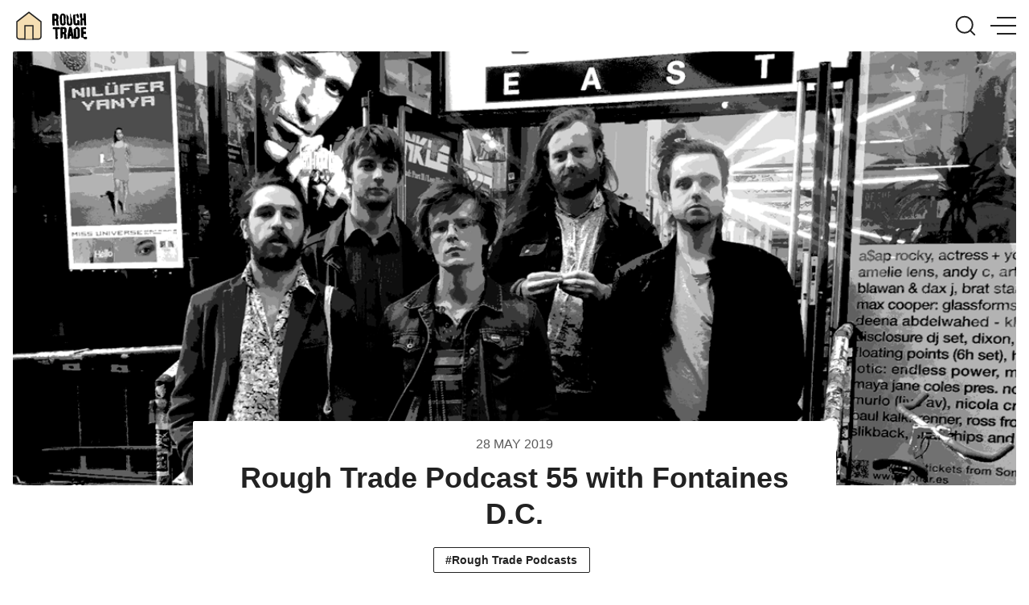

--- FILE ---
content_type: text/html; charset=utf-8
request_url: https://blog.roughtrade.com/podcast-55/
body_size: 32370
content:
<!DOCTYPE html>
  <html lang="">
  <head>
    <meta charset="utf-8">
    <meta http-equiv="X-UA-Compatible" content="IE=edge">

    <title>Rough Trade Podcast 55 with Fontaines D.C.</title>

    <meta name="HandheldFriendly" content="True" />
    <meta name="viewport" content="width=device-width, initial-scale=1.0" />

    <style>html{
    -webkit-box-sizing:border-box;
    box-sizing:border-box
}
*,:after,:before{
    -webkit-box-sizing:inherit;
    box-sizing:inherit
}
/*! normalize.css v7.0.0 | MIT License | github.com/necolas/normalize.css */
html{
    line-height:1.15;
    -ms-text-size-adjust:100%;
    -webkit-text-size-adjust:100%
}
body{
    margin:0
}
article,aside,footer,header,nav,section{
    display:block
}
h1{
    font-size:2em;
    margin:.67em 0
}
figcaption,figure,main{
    display:block
}
figure{
    margin:1em 40px
}
hr{
    -webkit-box-sizing:content-box;
    box-sizing:content-box;
    height:0;
    overflow:visible
}
pre{
    font-family:monospace,monospace;
    font-size:1em
}
a{
    background-color:transparent;
    -webkit-text-decoration-skip:objects
}
abbr[title]{
    border-bottom:none;
    text-decoration:underline;
    -webkit-text-decoration:underline dotted;
    -moz-text-decoration:underline dotted;
    text-decoration:underline dotted
}
b,strong{
    font-weight:inherit;
    font-weight:bolder
}
code,kbd,samp{
    font-family:monospace,monospace;
    font-size:1em
}
dfn{
    font-style:italic
}
mark{
    background-color:#ff0;
    color:#000
}
small{
    font-size:80%
}
sub,sup{
    font-size:75%;
    line-height:0;
    position:relative;
    vertical-align:baseline
}
sub{
    bottom:-.25em
}
sup{
    top:-.5em
}
audio,video{
    display:inline-block
}
audio:not([controls]){
    display:none;
    height:0
}
img{
    border-style:none
}
svg:not(:root){
    overflow:hidden
}
button,input,optgroup,select,textarea{
    font-family:sans-serif;
    font-size:100%;
    line-height:1.15;
    margin:0
}
button,input{
    overflow:visible
}
button,select{
    text-transform:none
}
[type=reset],[type=submit],button,html [type=button]{
    -webkit-appearance:button
}
[type=button]::-moz-focus-inner,[type=reset]::-moz-focus-inner,[type=submit]::-moz-focus-inner,button::-moz-focus-inner{
    border-style:none;
    padding:0
}
[type=button]:-moz-focusring,[type=reset]:-moz-focusring,[type=submit]:-moz-focusring,button:-moz-focusring{
    outline:1px dotted ButtonText
}
fieldset{
    padding:.35em .75em .625em
}
legend{
    -webkit-box-sizing:border-box;
    box-sizing:border-box;
    color:inherit;
    display:table;
    max-width:100%;
    padding:0;
    white-space:normal
}
progress{
    display:inline-block;
    vertical-align:baseline
}
textarea{
    overflow:auto
}
[type=checkbox],[type=radio]{
    -webkit-box-sizing:border-box;
    box-sizing:border-box;
    padding:0
}
[type=number]::-webkit-inner-spin-button,[type=number]::-webkit-outer-spin-button{
    height:auto
}
[type=search]{
    -webkit-appearance:textfield;
    outline-offset:-2px
}
[type=search]::-webkit-search-cancel-button,[type=search]::-webkit-search-decoration{
    -webkit-appearance:none
}
::-webkit-file-upload-button{
    -webkit-appearance:button;
    font:inherit
}
details,menu{
    display:block
}
summary{
    display:list-item
}
canvas{
    display:inline-block
}
template{
    display:none
}
[hidden]{
    display:none
}
@font-face{
    font-family:Heebo;
    font-style:normal;
    font-weight:400;
    src:local("Heebo"),local("Heebo-Regular"),url(https://fonts.gstatic.com/s/heebo/v3/NGS6v5_NC0k9P9H0TbFzsQ.woff2) format("woff2");
    unicode-range:U+0590-05ff,U+20aa,U+25cc,U+fb1d-fb4f
}
@font-face{
    font-family:Heebo;
    font-style:normal;
    font-weight:400;
    src:local("Heebo"),local("Heebo-Regular"),url(https://fonts.gstatic.com/s/heebo/v3/NGS6v5_NC0k9P9H2TbE.woff2) format("woff2");
    unicode-range:U+00??,U+0131,U+0152-0153,U+02bb-02bc,U+02c6,U+02da,U+02dc,U+2000-206f,U+2074,U+20ac,U+2122,U+2191,U+2193,U+2212,U+2215,U+feff,U+fffd
}
@font-face{
    font-family:Heebo;
    font-style:normal;
    font-weight:500;
    src:local("Heebo Medium"),local("Heebo-Medium"),url(https://fonts.gstatic.com/s/heebo/v3/NGS3v5_NC0k9P9kFbqROkK440A.woff2) format("woff2");
    unicode-range:U+0590-05ff,U+20aa,U+25cc,U+fb1d-fb4f
}
@font-face{
    font-family:Heebo;
    font-style:normal;
    font-weight:500;
    src:local("Heebo Medium"),local("Heebo-Medium"),url(https://fonts.gstatic.com/s/heebo/v3/NGS3v5_NC0k9P9kFbqRMkK4.woff2) format("woff2");
    unicode-range:U+00??,U+0131,U+0152-0153,U+02bb-02bc,U+02c6,U+02da,U+02dc,U+2000-206f,U+2074,U+20ac,U+2122,U+2191,U+2193,U+2212,U+2215,U+feff,U+fffd
}
@font-face{
    font-family:Heebo;
    font-style:normal;
    font-weight:700;
    src:local("Heebo Bold"),local("Heebo-Bold"),url(https://fonts.gstatic.com/s/heebo/v3/NGS3v5_NC0k9P9lNaKROkK440A.woff2) format("woff2");
    unicode-range:U+0590-05ff,U+20aa,U+25cc,U+fb1d-fb4f
}
@font-face{
    font-family:Heebo;
    font-style:normal;
    font-weight:700;
    src:local("Heebo Bold"),local("Heebo-Bold"),url(https://fonts.gstatic.com/s/heebo/v3/NGS3v5_NC0k9P9lNaKRMkK4.woff2) format("woff2");
    unicode-range:U+00??,U+0131,U+0152-0153,U+02bb-02bc,U+02c6,U+02da,U+02dc,U+2000-206f,U+2074,U+20ac,U+2122,U+2191,U+2193,U+2212,U+2215,U+feff,U+fffd
}
@font-face{
    font-family:Heebo;
    font-style:normal;
    font-weight:800;
    src:local("Heebo ExtraBold"),local("Heebo-ExtraBold"),url(https://fonts.gstatic.com/s/heebo/v3/NGS3v5_NC0k9P9lRa6ROkK440A.woff2) format("woff2");
    unicode-range:U+0590-05ff,U+20aa,U+25cc,U+fb1d-fb4f
}
@font-face{
    font-family:Heebo;
    font-style:normal;
    font-weight:800;
    src:local("Heebo ExtraBold"),local("Heebo-ExtraBold"),url(https://fonts.gstatic.com/s/heebo/v3/NGS3v5_NC0k9P9lRa6RMkK4.woff2) format("woff2");
    unicode-range:U+00??,U+0131,U+0152-0153,U+02bb-02bc,U+02c6,U+02da,U+02dc,U+2000-206f,U+2074,U+20ac,U+2122,U+2191,U+2193,U+2212,U+2215,U+feff,U+fffd
}
@font-face{
    font-family:Heebo;
    font-style:normal;
    font-weight:900;
    src:local("Heebo Black"),local("Heebo-Black"),url(https://fonts.gstatic.com/s/heebo/v3/NGS3v5_NC0k9P9l1aqROkK440A.woff2) format("woff2");
    unicode-range:U+0590-05ff,U+20aa,U+25cc,U+fb1d-fb4f
}
@font-face{
    font-family:Heebo;
    font-style:normal;
    font-weight:900;
    src:local("Heebo Black"),local("Heebo-Black"),url(https://fonts.gstatic.com/s/heebo/v3/NGS3v5_NC0k9P9l1aqRMkK4.woff2) format("woff2");
    unicode-range:U+00??,U+0131,U+0152-0153,U+02bb-02bc,U+02c6,U+02da,U+02dc,U+2000-206f,U+2074,U+20ac,U+2122,U+2191,U+2193,U+2212,U+2215,U+feff,U+fffd
}
@font-face{
    font-family:Playfair Display;
    font-style:italic;
    font-weight:400;
    src:local("Playfair Display Italic"),local("PlayfairDisplay-Italic"),url(https://fonts.gstatic.com/s/playfairdisplay/v13/nuFkD-vYSZviVYUb_rj3ij__anPXDTnohkk72xU.woff2) format("woff2");
    unicode-range:U+0400-045f,U+0490-0491,U+04b0-04b1,U+2116
}
@font-face{
    font-family:Playfair Display;
    font-style:italic;
    font-weight:400;
    src:local("Playfair Display Italic"),local("PlayfairDisplay-Italic"),url(https://fonts.gstatic.com/s/playfairdisplay/v13/nuFkD-vYSZviVYUb_rj3ij__anPXDTnojUk72xU.woff2) format("woff2");
    unicode-range:U+0102-0103,U+0110-0111,U+1ea0-1ef9,U+20ab
}
@font-face{
    font-family:Playfair Display;
    font-style:italic;
    font-weight:400;
    src:local("Playfair Display Italic"),local("PlayfairDisplay-Italic"),url(https://fonts.gstatic.com/s/playfairdisplay/v13/nuFkD-vYSZviVYUb_rj3ij__anPXDTnojEk72xU.woff2) format("woff2");
    unicode-range:U+0100-024f,U+0259,U+1e??,U+2020,U+20a0-20ab,U+20ad-20cf,U+2113,U+2c60-2c7f,U+a720-a7ff
}
@font-face{
    font-family:Playfair Display;
    font-style:italic;
    font-weight:400;
    src:local("Playfair Display Italic"),local("PlayfairDisplay-Italic"),url(https://fonts.gstatic.com/s/playfairdisplay/v13/nuFkD-vYSZviVYUb_rj3ij__anPXDTnogkk7.woff2) format("woff2");
    unicode-range:U+00??,U+0131,U+0152-0153,U+02bb-02bc,U+02c6,U+02da,U+02dc,U+2000-206f,U+2074,U+20ac,U+2122,U+2191,U+2193,U+2212,U+2215,U+feff,U+fffd
}
@font-face{
    font-family:Playfair Display;
    font-style:italic;
    font-weight:700;
    src:local("Playfair Display Bold Italic"),local("PlayfairDisplay-BoldItalic"),url(https://fonts.gstatic.com/s/playfairdisplay/v13/nuFnD-vYSZviVYUb_rj3ij__anPXDTngOWwu4DRmBKY.woff2) format("woff2");
    unicode-range:U+0400-045f,U+0490-0491,U+04b0-04b1,U+2116
}
@font-face{
    font-family:Playfair Display;
    font-style:italic;
    font-weight:700;
    src:local("Playfair Display Bold Italic"),local("PlayfairDisplay-BoldItalic"),url(https://fonts.gstatic.com/s/playfairdisplay/v13/nuFnD-vYSZviVYUb_rj3ij__anPXDTngOWwu6zRmBKY.woff2) format("woff2");
    unicode-range:U+0102-0103,U+0110-0111,U+1ea0-1ef9,U+20ab
}
@font-face{
    font-family:Playfair Display;
    font-style:italic;
    font-weight:700;
    src:local("Playfair Display Bold Italic"),local("PlayfairDisplay-BoldItalic"),url(https://fonts.gstatic.com/s/playfairdisplay/v13/nuFnD-vYSZviVYUb_rj3ij__anPXDTngOWwu6jRmBKY.woff2) format("woff2");
    unicode-range:U+0100-024f,U+0259,U+1e??,U+2020,U+20a0-20ab,U+20ad-20cf,U+2113,U+2c60-2c7f,U+a720-a7ff
}
@font-face{
    font-family:Playfair Display;
    font-style:italic;
    font-weight:700;
    src:local("Playfair Display Bold Italic"),local("PlayfairDisplay-BoldItalic"),url(https://fonts.gstatic.com/s/playfairdisplay/v13/nuFnD-vYSZviVYUb_rj3ij__anPXDTngOWwu5DRm.woff2) format("woff2");
    unicode-range:U+00??,U+0131,U+0152-0153,U+02bb-02bc,U+02c6,U+02da,U+02dc,U+2000-206f,U+2074,U+20ac,U+2122,U+2191,U+2193,U+2212,U+2215,U+feff,U+fffd
}
@font-face{
    font-family:Playfair Display;
    font-style:normal;
    font-weight:400;
    src:local("Playfair Display Regular"),local("PlayfairDisplay-Regular"),url(https://fonts.gstatic.com/s/playfairdisplay/v13/nuFiD-vYSZviVYUb_rj3ij__anPXDTjYgFE_.woff2) format("woff2");
    unicode-range:U+0400-045f,U+0490-0491,U+04b0-04b1,U+2116
}
@font-face{
    font-family:Playfair Display;
    font-style:normal;
    font-weight:400;
    src:local("Playfair Display Regular"),local("PlayfairDisplay-Regular"),url(https://fonts.gstatic.com/s/playfairdisplay/v13/nuFiD-vYSZviVYUb_rj3ij__anPXDTPYgFE_.woff2) format("woff2");
    unicode-range:U+0102-0103,U+0110-0111,U+1ea0-1ef9,U+20ab
}
@font-face{
    font-family:Playfair Display;
    font-style:normal;
    font-weight:400;
    src:local("Playfair Display Regular"),local("PlayfairDisplay-Regular"),url(https://fonts.gstatic.com/s/playfairdisplay/v13/nuFiD-vYSZviVYUb_rj3ij__anPXDTLYgFE_.woff2) format("woff2");
    unicode-range:U+0100-024f,U+0259,U+1e??,U+2020,U+20a0-20ab,U+20ad-20cf,U+2113,U+2c60-2c7f,U+a720-a7ff
}
@font-face{
    font-family:Playfair Display;
    font-style:normal;
    font-weight:400;
    src:local("Playfair Display Regular"),local("PlayfairDisplay-Regular"),url(https://fonts.gstatic.com/s/playfairdisplay/v13/nuFiD-vYSZviVYUb_rj3ij__anPXDTzYgA.woff2) format("woff2");
    unicode-range:U+00??,U+0131,U+0152-0153,U+02bb-02bc,U+02c6,U+02da,U+02dc,U+2000-206f,U+2074,U+20ac,U+2122,U+2191,U+2193,U+2212,U+2215,U+feff,U+fffd
}
@font-face{
    font-family:Playfair Display;
    font-style:normal;
    font-weight:700;
    src:local("Playfair Display Bold"),local("PlayfairDisplay-Bold"),url(https://fonts.gstatic.com/s/playfairdisplay/v13/nuFlD-vYSZviVYUb_rj3ij__anPXBYf9lWoe5ixi.woff2) format("woff2");
    unicode-range:U+0400-045f,U+0490-0491,U+04b0-04b1,U+2116
}
@font-face{
    font-family:Playfair Display;
    font-style:normal;
    font-weight:700;
    src:local("Playfair Display Bold"),local("PlayfairDisplay-Bold"),url(https://fonts.gstatic.com/s/playfairdisplay/v13/nuFlD-vYSZviVYUb_rj3ij__anPXBYf9lWEe5ixi.woff2) format("woff2");
    unicode-range:U+0102-0103,U+0110-0111,U+1ea0-1ef9,U+20ab
}
@font-face{
    font-family:Playfair Display;
    font-style:normal;
    font-weight:700;
    src:local("Playfair Display Bold"),local("PlayfairDisplay-Bold"),url(https://fonts.gstatic.com/s/playfairdisplay/v13/nuFlD-vYSZviVYUb_rj3ij__anPXBYf9lWAe5ixi.woff2) format("woff2");
    unicode-range:U+0100-024f,U+0259,U+1e??,U+2020,U+20a0-20ab,U+20ad-20cf,U+2113,U+2c60-2c7f,U+a720-a7ff
}
@font-face{
    font-family:Playfair Display;
    font-style:normal;
    font-weight:700;
    src:local("Playfair Display Bold"),local("PlayfairDisplay-Bold"),url(https://fonts.gstatic.com/s/playfairdisplay/v13/nuFlD-vYSZviVYUb_rj3ij__anPXBYf9lW4e5g.woff2) format("woff2");
    unicode-range:U+00??,U+0131,U+0152-0153,U+02bb-02bc,U+02c6,U+02da,U+02dc,U+2000-206f,U+2074,U+20ac,U+2122,U+2191,U+2193,U+2212,U+2215,U+feff,U+fffd
}
body,html{
    color:#222;
    background-color:#fff;
    font-size:16px;
    font-size:1rem;
    font-weight:400;
    font-family:Heebo,Tahoma,Arial,sans-serif;
    line-height:1.6;
    -webkit-font-smoothing:antialiased;
    -moz-osx-font-smoothing:grayscale;
    -webkit-text-size-adjust:100%;
    -ms-text-size-adjust:100%;
    -webkit-hyphens:auto;
    -ms-hyphens:auto;
    -moz-hyphens:auto;
    hyphens:auto
}
main{
    padding-top:4rem;
    overflow-x:hidden
}
h1,h2,h3,h4,h5,h6{
    font-family:Heebo,Tahoma,Arial,sans-serif;
    color:#222;
    word-break:break-word
}
h1 a,h1 a:visited,h2 a,h2 a:visited,h3 a,h3 a:visited,h4 a,h4 a:visited,h5 a,h5 a:visited,h6 a,h6 a:visited{
    color:inherit
}
h1{
    font-size:40px;
    font-size:2.5rem;
    font-size:-webkit-calc(1.6rem + .8vw);
    font-size:calc(1.6rem + .8vw);
    line-height:1.28;
    margin:0 0 .5em
}
h1,h2{
    font-weight:900
}
h2{
    font-size:32px;
    font-size:2rem;
    font-size:-webkit-calc(1.3rem + .8vw);
    font-size:calc(1.3rem + .8vw);
    line-height:1.36;
    margin:0 0 .6em
}
h3{
    font-size:28.8px;
    font-size:1.8rem;
    font-size:-webkit-calc(1rem + .8vw);
    font-size:calc(1rem + .8vw);
    font-weight:900;
    line-height:1.44;
    margin:0 0 .7em
}
h4{
    font-size:24px;
    font-size:1.5rem;
    font-size:-webkit-calc(.9rem + .6vw);
    font-size:calc(.9rem + .6vw);
    font-weight:700;
    line-height:1.52;
    margin:0 0 .8em
}
h5{
    font-size:20px;
    font-size:1.25rem;
    font-size:-webkit-calc(.9rem + .4vw);
    font-size:calc(.9rem + .4vw);
    margin:0 0 .9em
}
h5,h6{
    font-weight:700;
    line-height:1.6
}
h6{
    font-size:16px;
    font-size:1rem;
    font-size:-webkit-calc(.9rem + .1vw);
    font-size:calc(.9rem + .1vw)
}
h6,p{
    margin:0 0 1em
}
p{
    font-size:16px;
    font-size:1rem;
    line-height:1.6
}
a{
    color:#000000;
    color:inherit;
    text-decoration:none;
    -webkit-transition:color .4s ease,border .4s ease;
    -o-transition:color .4s ease,border .4s ease;
    transition:color .4s ease,border .4s ease
}
a:visited{
    color:inherit
}
a:active,a:focus,a:hover{
    color:#2a41ad;
    color:inherit;
    border-color:inherit
}
h1 a:active,h1 a:focus,h1 a:hover,h2 a:active,h2 a:focus,h2 a:hover,h3 a:active,h3 a:focus,h3 a:hover,h4 a:active,h4 a:focus,h4 a:hover,h5 a:active,h5 a:focus,h5 a:hover,h6 a:active,h6 a:focus,h6 a:hover{
    color:#000000
}
h1 a:visited:hover,h2 a:visited:hover,h3 a:visited:hover,h4 a:visited:hover,h5 a:visited:hover,h6 a:visited:hover{
    color:#000000
}
code,pre{
    padding:.125em .25em;
    font-family:Consolas,Monaco,monospace;
    background-color:#000000;
    background-color:rgba(59,85,207,.1);
    white-space:normal;
    margin:1em 0
}
code code,code pre,pre code,pre pre{
    background:transparent
}
pre{
    overflow:auto;
    margin:1em 0;
    padding:1em;
    font-size:16px;
    font-size:1rem;
    white-space:pre-wrap;
    word-wrap:break-word
}
pre code{
    word-wrap:normal;
    white-space:-moz-pre-wrap;
    white-space:pre-wrap
}
blockquote{
    margin:2em 0;
    font-size:20px;
    font-size:1.25rem;
    line-height:1.6;
    padding:1em;
    text-align:center;
    border-left:0;
    background-color:#000000;
    background-color:#ebebeb;
}
blockquote+figcaption cite{
    display:block;
    font-size:inherit;
    text-align:right;
    font-style:italic
}
blockquote p{
    margin:0
}
.table,table{
    display:block;
    width:100%;
    overflow-x:auto;
    margin:1em 0;
    border-spacing:0;
    border-collapse:collapse;
    border:1px solid #e4e4e4
}
.table thead th,table thead th{
    border-bottom-width:2px;
    white-space:pre
}
.table tbody tr,table tbody tr{
    border-bottom:1px solid #e4e4e4
}
.table td,.table th,table td,table th{
    padding:1em;
    line-height:1.6;
    text-align:left;
    border:1px solid #e4e4e4
}
ol,ul{
    margin:1em 0;
    padding-left:1em
}
ol li,ul li{
    line-height:1.6
}
ol li a,ul li a{
    color:inherit
}
ol ol,ol ul,ul ol,ul ul{
    margin-top:0;
    margin-bottom:0
}
input[type=color],input[type=date],input[type=datetime-local],input[type=datetime],input[type=email],input[type=month],input[type=number],input[type=password],input[type=search],input[type=tel],input[type=text],input[type=time],input[type=url],input[type=week],select,textarea{
    width:100%;
    display:block;
    padding:1em;
    margin-bottom:1em;
    border:1px solid #e4e4e4;
    -webkit-border-radius:2px;
    border-radius:2px;
    outline:0;
    line-height:normal;
    background-color:#fff;
    font-size:16px;
    font-size:1rem;
    font-family:Heebo,Tahoma,Arial,sans-serif;
    -webkit-transition:.4s ease;
    -o-transition:.4s ease;
    transition:.4s ease
}
input[type=color]:active,input[type=color]:focus,input[type=color]:hover,input[type=date]:active,input[type=date]:focus,input[type=date]:hover,input[type=datetime-local]:active,input[type=datetime-local]:focus,input[type=datetime-local]:hover,input[type=datetime]:active,input[type=datetime]:focus,input[type=datetime]:hover,input[type=email]:active,input[type=email]:focus,input[type=email]:hover,input[type=month]:active,input[type=month]:focus,input[type=month]:hover,input[type=number]:active,input[type=number]:focus,input[type=number]:hover,input[type=password]:active,input[type=password]:focus,input[type=password]:hover,input[type=search]:active,input[type=search]:focus,input[type=search]:hover,input[type=tel]:active,input[type=tel]:focus,input[type=tel]:hover,input[type=text]:active,input[type=text]:focus,input[type=text]:hover,input[type=time]:active,input[type=time]:focus,input[type=time]:hover,input[type=url]:active,input[type=url]:focus,input[type=url]:hover,input[type=week]:active,input[type=week]:focus,input[type=week]:hover,select:active,select:focus,select:hover,textarea:active,textarea:focus,textarea:hover{
    outline:none;
    border-color:#000000
}
input[type=color]:focus-visible,input[type=date]:focus-visible,input[type=datetime-local]:focus-visible,input[type=datetime]:focus-visible,input[type=email]:focus-visible,input[type=month]:focus-visible,input[type=number]:focus-visible,input[type=password]:focus-visible,input[type=search]:focus-visible,input[type=tel]:focus-visible,input[type=text]:focus-visible,input[type=time]:focus-visible,input[type=url]:focus-visible,input[type=week]:focus-visible,select:focus-visible,textarea:focus-visible{
    outline:5px auto -webkit-focus-ring-color
}
button{
    color:#000;
    font-weight:700;
    font-family:Heebo,Tahoma,Arial,sans-serif;
    font-size:16px;
    font-size:1rem;
    -webkit-transition:color .4s ease,background .4s ease;
    -o-transition:color .4s ease,background .4s ease;
    transition:color .4s ease,background .4s ease;
    background:transparent;
    text-transform:uppercase;
    display:inline-block;
    border:none;
    outline:none;
    cursor:pointer;
    background-color:#f6f6f6;
    -webkit-border-radius:2px;
    border-radius:2px;
    padding:1em
}
button:active,button:focus,button:hover{
    outline:none
}
button:focus-visible{
    outline:5px auto -webkit-focus-ring-color
}
::-webkit-input-placeholder{
    color:#d1d5de
}
::-moz-placeholder{
    color:#d1d5de
}
:-ms-input-placeholder{
    color:#d1d5de
}
:-moz-placeholder{
    color:#d1d5de
}
img{
    max-width:100%
}
figure,img{
    margin:1em 0
}
.italic,em,i{
    font-style:italic
}
.bold,b,strong{
    font-weight:700
}
hr{
    border:0;
    height:1px;
    background-color:#e4e4e4;
    margin:1em 0
}
small{
    font-size:65%
}
abbr{
    -webkit-font-variant:small-caps;
    -moz-font-variant:small-caps;
    -ms-font-variant:small-caps;
    -webkit-font-feature-settings:"c2sc";
    -moz-font-feature-settings:"c2sc";
    font-feature-settings:"c2sc";
    font-variant:small-caps;
    font-weight:700;
    text-transform:lowercase;
    color:grey
}
abbr[title]:hover{
    cursor:help
}
::selection{
    background:#000000;
    background:rgba(59,85,207,.5)
}
::-moz-selection{
    background:#000000;
    background:rgba(59,85,207,.5)
}
abbr,acronym,blockquote,code,input,kbd,q,samp,var{
    -webkit-hyphens:none;
    -ms-hyphens:none;
    -moz-hyphens:none;
    hyphens:none
}
.wrapper{
    -webkit-box-sizing:border-box;
    box-sizing:border-box;
    max-width:1400px;
    margin:0 auto
}
.container{
    margin-right:auto;
    margin-left:auto;
    padding-right:1rem;
    padding-left:1rem
}
.grid{
    -webkit-box-sizing:border-box;
    box-sizing:border-box;
    display:-webkit-box;
    display:-webkit-flex;
    display:-moz-flex;
    display:-ms-flexbox;
    display:flex;
    -webkit-box-flex:0;
    -webkit-flex:0 1 auto;
    -moz-flex:0 1 auto;
    -ms-flex:0 1 auto;
    flex:0 1 auto;
    -webkit-box-direction:normal;
    -webkit-flex-direction:row;
    -moz-flex-direction:row;
    -ms-flex-direction:row;
    flex-direction:row;
    -webkit-flex-wrap:wrap;
    -ms-flex-wrap:wrap;
    flex-wrap:wrap;
    margin-right:-1rem;
    margin-left:-1rem
}
.grid,.grid.reverse{
    -webkit-box-orient:horizontal
}
.grid.reverse{
    -webkit-flex-direction:row-reverse;
    -moz-flex-direction:row-reverse;
    -ms-flex-direction:row-reverse;
    flex-direction:row-reverse
}
.col.reverse,.grid.reverse{
    -webkit-box-direction:reverse
}
.col.reverse{
    -webkit-box-orient:vertical;
    -webkit-flex-direction:column-reverse;
    -moz-flex-direction:column-reverse;
    -ms-flex-direction:column-reverse;
    flex-direction:column-reverse
}
.col-xs{
    -webkit-flex-grow:0;
    -moz-flex-grow:0;
    -ms-flex-positive:0;
    flex-grow:0;
    -webkit-flex-shrink:0;
    -ms-flex-negative:0;
    flex-shrink:0;
    -webkit-flex-basis:auto;
    -ms-flex-preferred-size:auto;
    flex-basis:auto
}
.col-xs,.col-xs-1{
    -webkit-box-sizing:border-box;
    box-sizing:border-box;
    -webkit-box-flex:0;
    padding-right:1rem;
    padding-left:1rem
}
.col-xs-1{
    -webkit-flex-grow:0;
    -moz-flex-grow:0;
    -ms-flex-positive:0;
    flex-grow:0;
    -webkit-flex-shrink:0;
    -ms-flex-negative:0;
    flex-shrink:0;
    -webkit-flex-basis:8.33333%;
    -ms-flex-preferred-size:8.33333%;
    flex-basis:8.33333%;
    max-width:8.33333%
}
.col-xs-2{
    -webkit-flex-grow:0;
    -moz-flex-grow:0;
    -ms-flex-positive:0;
    flex-grow:0;
    -webkit-flex-shrink:0;
    -ms-flex-negative:0;
    flex-shrink:0;
    -webkit-flex-basis:16.66667%;
    -ms-flex-preferred-size:16.66667%;
    flex-basis:16.66667%;
    max-width:16.66667%
}
.col-xs-2,.col-xs-3{
    -webkit-box-sizing:border-box;
    box-sizing:border-box;
    -webkit-box-flex:0;
    padding-right:1rem;
    padding-left:1rem
}
.col-xs-3{
    -webkit-flex-grow:0;
    -moz-flex-grow:0;
    -ms-flex-positive:0;
    flex-grow:0;
    -webkit-flex-shrink:0;
    -ms-flex-negative:0;
    flex-shrink:0;
    -webkit-flex-basis:25%;
    -ms-flex-preferred-size:25%;
    flex-basis:25%;
    max-width:25%
}
.col-xs-4{
    -webkit-flex-grow:0;
    -moz-flex-grow:0;
    -ms-flex-positive:0;
    flex-grow:0;
    -webkit-flex-shrink:0;
    -ms-flex-negative:0;
    flex-shrink:0;
    -webkit-flex-basis:33.33333%;
    -ms-flex-preferred-size:33.33333%;
    flex-basis:33.33333%;
    max-width:33.33333%
}
.col-xs-4,.col-xs-5{
    -webkit-box-sizing:border-box;
    box-sizing:border-box;
    -webkit-box-flex:0;
    padding-right:1rem;
    padding-left:1rem
}
.col-xs-5{
    -webkit-flex-grow:0;
    -moz-flex-grow:0;
    -ms-flex-positive:0;
    flex-grow:0;
    -webkit-flex-shrink:0;
    -ms-flex-negative:0;
    flex-shrink:0;
    -webkit-flex-basis:41.66667%;
    -ms-flex-preferred-size:41.66667%;
    flex-basis:41.66667%;
    max-width:41.66667%
}
.col-xs-6{
    -webkit-flex-grow:0;
    -moz-flex-grow:0;
    -ms-flex-positive:0;
    flex-grow:0;
    -webkit-flex-shrink:0;
    -ms-flex-negative:0;
    flex-shrink:0;
    -webkit-flex-basis:50%;
    -ms-flex-preferred-size:50%;
    flex-basis:50%;
    max-width:50%
}
.col-xs-6,.col-xs-7{
    -webkit-box-sizing:border-box;
    box-sizing:border-box;
    -webkit-box-flex:0;
    padding-right:1rem;
    padding-left:1rem
}
.col-xs-7{
    -webkit-flex-grow:0;
    -moz-flex-grow:0;
    -ms-flex-positive:0;
    flex-grow:0;
    -webkit-flex-shrink:0;
    -ms-flex-negative:0;
    flex-shrink:0;
    -webkit-flex-basis:58.33333%;
    -ms-flex-preferred-size:58.33333%;
    flex-basis:58.33333%;
    max-width:58.33333%
}
.col-xs-8{
    -webkit-flex-grow:0;
    -moz-flex-grow:0;
    -ms-flex-positive:0;
    flex-grow:0;
    -webkit-flex-shrink:0;
    -ms-flex-negative:0;
    flex-shrink:0;
    -webkit-flex-basis:66.66667%;
    -ms-flex-preferred-size:66.66667%;
    flex-basis:66.66667%;
    max-width:66.66667%
}
.col-xs-8,.col-xs-9{
    -webkit-box-sizing:border-box;
    box-sizing:border-box;
    -webkit-box-flex:0;
    padding-right:1rem;
    padding-left:1rem
}
.col-xs-9{
    -webkit-flex-grow:0;
    -moz-flex-grow:0;
    -ms-flex-positive:0;
    flex-grow:0;
    -webkit-flex-shrink:0;
    -ms-flex-negative:0;
    flex-shrink:0;
    -webkit-flex-basis:75%;
    -ms-flex-preferred-size:75%;
    flex-basis:75%;
    max-width:75%
}
.col-xs-10{
    -webkit-flex-grow:0;
    -moz-flex-grow:0;
    -ms-flex-positive:0;
    flex-grow:0;
    -webkit-flex-shrink:0;
    -ms-flex-negative:0;
    flex-shrink:0;
    -webkit-flex-basis:83.33333%;
    -ms-flex-preferred-size:83.33333%;
    flex-basis:83.33333%;
    max-width:83.33333%
}
.col-xs-10,.col-xs-11{
    -webkit-box-sizing:border-box;
    box-sizing:border-box;
    -webkit-box-flex:0;
    padding-right:1rem;
    padding-left:1rem
}
.col-xs-11{
    -webkit-flex-grow:0;
    -moz-flex-grow:0;
    -ms-flex-positive:0;
    flex-grow:0;
    -webkit-flex-shrink:0;
    -ms-flex-negative:0;
    flex-shrink:0;
    -webkit-flex-basis:91.66667%;
    -ms-flex-preferred-size:91.66667%;
    flex-basis:91.66667%;
    max-width:91.66667%
}
.col-xs-12{
    -webkit-flex-grow:0;
    -moz-flex-grow:0;
    -ms-flex-positive:0;
    flex-grow:0;
    -webkit-flex-shrink:0;
    -ms-flex-negative:0;
    flex-shrink:0;
    -webkit-flex-basis:100%;
    -ms-flex-preferred-size:100%;
    flex-basis:100%;
    max-width:100%
}
.col-xs-12,.col-xs-offset-0{
    -webkit-box-sizing:border-box;
    box-sizing:border-box;
    -webkit-box-flex:0;
    padding-right:1rem;
    padding-left:1rem
}
.col-xs-offset-0{
    -webkit-flex-grow:0;
    -moz-flex-grow:0;
    -ms-flex-positive:0;
    flex-grow:0;
    -webkit-flex-shrink:0;
    -ms-flex-negative:0;
    flex-shrink:0;
    margin-left:0
}
.col-xs-offset-1{
    margin-left:8.33333%
}
.col-xs-offset-1,.col-xs-offset-2{
    -webkit-box-sizing:border-box;
    box-sizing:border-box;
    -webkit-box-flex:0;
    -webkit-flex-grow:0;
    -moz-flex-grow:0;
    -ms-flex-positive:0;
    flex-grow:0;
    -webkit-flex-shrink:0;
    -ms-flex-negative:0;
    flex-shrink:0;
    padding-right:1rem;
    padding-left:1rem
}
.col-xs-offset-2{
    margin-left:16.66667%
}
.col-xs-offset-3{
    margin-left:25%
}
.col-xs-offset-3,.col-xs-offset-4{
    -webkit-box-sizing:border-box;
    box-sizing:border-box;
    -webkit-box-flex:0;
    -webkit-flex-grow:0;
    -moz-flex-grow:0;
    -ms-flex-positive:0;
    flex-grow:0;
    -webkit-flex-shrink:0;
    -ms-flex-negative:0;
    flex-shrink:0;
    padding-right:1rem;
    padding-left:1rem
}
.col-xs-offset-4{
    margin-left:33.33333%
}
.col-xs-offset-5{
    margin-left:41.66667%
}
.col-xs-offset-5,.col-xs-offset-6{
    -webkit-box-sizing:border-box;
    box-sizing:border-box;
    -webkit-box-flex:0;
    -webkit-flex-grow:0;
    -moz-flex-grow:0;
    -ms-flex-positive:0;
    flex-grow:0;
    -webkit-flex-shrink:0;
    -ms-flex-negative:0;
    flex-shrink:0;
    padding-right:1rem;
    padding-left:1rem
}
.col-xs-offset-6{
    margin-left:50%
}
.col-xs-offset-7{
    margin-left:58.33333%
}
.col-xs-offset-7,.col-xs-offset-8{
    -webkit-box-sizing:border-box;
    box-sizing:border-box;
    -webkit-box-flex:0;
    -webkit-flex-grow:0;
    -moz-flex-grow:0;
    -ms-flex-positive:0;
    flex-grow:0;
    -webkit-flex-shrink:0;
    -ms-flex-negative:0;
    flex-shrink:0;
    padding-right:1rem;
    padding-left:1rem
}
.col-xs-offset-8{
    margin-left:66.66667%
}
.col-xs-offset-9{
    margin-left:75%
}
.col-xs-offset-9,.col-xs-offset-10{
    -webkit-box-sizing:border-box;
    box-sizing:border-box;
    -webkit-box-flex:0;
    -webkit-flex-grow:0;
    -moz-flex-grow:0;
    -ms-flex-positive:0;
    flex-grow:0;
    -webkit-flex-shrink:0;
    -ms-flex-negative:0;
    flex-shrink:0;
    padding-right:1rem;
    padding-left:1rem
}
.col-xs-offset-10{
    margin-left:83.33333%
}
.col-xs-offset-11{
    margin-left:91.66667%
}
.col-xs-offset-11,.col-xs-offset-12{
    -webkit-box-sizing:border-box;
    box-sizing:border-box;
    -webkit-box-flex:0;
    -webkit-flex-grow:0;
    -moz-flex-grow:0;
    -ms-flex-positive:0;
    flex-grow:0;
    -webkit-flex-shrink:0;
    -ms-flex-negative:0;
    flex-shrink:0;
    padding-right:1rem;
    padding-left:1rem
}
.col-xs-offset-12{
    margin-left:100%
}
.col-xs{
    -webkit-box-flex:1;
    -webkit-flex-grow:1;
    -moz-flex-grow:1;
    -ms-flex-positive:1;
    flex-grow:1;
    -webkit-flex-basis:0;
    -ms-flex-preferred-size:0;
    flex-basis:0;
    max-width:100%
}
.start-xs{
    -webkit-box-pack:start;
    -ms-flex-pack:start;
    -webkit-justify-content:flex-start;
    -moz-justify-content:flex-start;
    justify-content:flex-start;
    text-align:left
}
.center-xs{
    -webkit-box-pack:center;
    -ms-flex-pack:center;
    -webkit-justify-content:center;
    -moz-justify-content:center;
    justify-content:center;
    text-align:center
}
.end-xs{
    -webkit-box-pack:end;
    -ms-flex-pack:end;
    -webkit-justify-content:flex-end;
    -moz-justify-content:flex-end;
    justify-content:flex-end;
    text-align:right
}
.top-xs{
    -webkit-box-align:start;
    -ms-flex-align:start;
    -webkit-align-items:flex-start;
    -moz-align-items:flex-start;
    align-items:flex-start
}
.middle-xs{
    -webkit-box-align:center;
    -ms-flex-align:center;
    -webkit-align-items:center;
    -moz-align-items:center;
    align-items:center
}
.bottom-xs{
    -webkit-box-align:end;
    -ms-flex-align:end;
    -webkit-align-items:flex-end;
    -moz-align-items:flex-end;
    align-items:flex-end
}
.around-xs{
    -ms-flex-pack:distribute;
    -webkit-justify-content:space-around;
    -moz-justify-content:space-around;
    justify-content:space-around
}
.between-xs{
    -webkit-box-pack:justify;
    -ms-flex-pack:justify;
    -webkit-justify-content:space-between;
    -moz-justify-content:space-between;
    justify-content:space-between
}
.first-xs{
    -webkit-box-ordinal-group:0;
    -webkit-order:-1;
    -ms-flex-order:-1;
    order:-1
}
.last-xs{
    -webkit-box-ordinal-group:2;
    -webkit-order:1;
    -ms-flex-order:1;
    order:1
}
@media only screen and (min-width:576px){
    .col-xs{
        -webkit-flex-grow:0;
        -moz-flex-grow:0;
        -ms-flex-positive:0;
        flex-grow:0;
        -webkit-flex-shrink:0;
        -ms-flex-negative:0;
        flex-shrink:0;
        -webkit-flex-basis:auto;
        -ms-flex-preferred-size:auto;
        flex-basis:auto
}
    .col-xs,.col-xs-1{
        -webkit-box-sizing:border-box;
        box-sizing:border-box;
        -webkit-box-flex:0;
        padding-right:1rem;
        padding-left:1rem
}
    .col-xs-1{
        -webkit-flex-grow:0;
        -moz-flex-grow:0;
        -ms-flex-positive:0;
        flex-grow:0;
        -webkit-flex-shrink:0;
        -ms-flex-negative:0;
        flex-shrink:0;
        -webkit-flex-basis:8.33333%;
        -ms-flex-preferred-size:8.33333%;
        flex-basis:8.33333%;
        max-width:8.33333%
}
    .col-xs-2{
        -webkit-flex-grow:0;
        -moz-flex-grow:0;
        -ms-flex-positive:0;
        flex-grow:0;
        -webkit-flex-shrink:0;
        -ms-flex-negative:0;
        flex-shrink:0;
        -webkit-flex-basis:16.66667%;
        -ms-flex-preferred-size:16.66667%;
        flex-basis:16.66667%;
        max-width:16.66667%
}
    .col-xs-2,.col-xs-3{
        -webkit-box-sizing:border-box;
        box-sizing:border-box;
        -webkit-box-flex:0;
        padding-right:1rem;
        padding-left:1rem
}
    .col-xs-3{
        -webkit-flex-grow:0;
        -moz-flex-grow:0;
        -ms-flex-positive:0;
        flex-grow:0;
        -webkit-flex-shrink:0;
        -ms-flex-negative:0;
        flex-shrink:0;
        -webkit-flex-basis:25%;
        -ms-flex-preferred-size:25%;
        flex-basis:25%;
        max-width:25%
}
    .col-xs-4{
        -webkit-flex-grow:0;
        -moz-flex-grow:0;
        -ms-flex-positive:0;
        flex-grow:0;
        -webkit-flex-shrink:0;
        -ms-flex-negative:0;
        flex-shrink:0;
        -webkit-flex-basis:33.33333%;
        -ms-flex-preferred-size:33.33333%;
        flex-basis:33.33333%;
        max-width:33.33333%
}
    .col-xs-4,.col-xs-5{
        -webkit-box-sizing:border-box;
        box-sizing:border-box;
        -webkit-box-flex:0;
        padding-right:1rem;
        padding-left:1rem
}
    .col-xs-5{
        -webkit-flex-grow:0;
        -moz-flex-grow:0;
        -ms-flex-positive:0;
        flex-grow:0;
        -webkit-flex-shrink:0;
        -ms-flex-negative:0;
        flex-shrink:0;
        -webkit-flex-basis:41.66667%;
        -ms-flex-preferred-size:41.66667%;
        flex-basis:41.66667%;
        max-width:41.66667%
}
    .col-xs-6{
        -webkit-flex-grow:0;
        -moz-flex-grow:0;
        -ms-flex-positive:0;
        flex-grow:0;
        -webkit-flex-shrink:0;
        -ms-flex-negative:0;
        flex-shrink:0;
        -webkit-flex-basis:50%;
        -ms-flex-preferred-size:50%;
        flex-basis:50%;
        max-width:50%
}
    .col-xs-6,.col-xs-7{
        -webkit-box-sizing:border-box;
        box-sizing:border-box;
        -webkit-box-flex:0;
        padding-right:1rem;
        padding-left:1rem
}
    .col-xs-7{
        -webkit-flex-grow:0;
        -moz-flex-grow:0;
        -ms-flex-positive:0;
        flex-grow:0;
        -webkit-flex-shrink:0;
        -ms-flex-negative:0;
        flex-shrink:0;
        -webkit-flex-basis:58.33333%;
        -ms-flex-preferred-size:58.33333%;
        flex-basis:58.33333%;
        max-width:58.33333%
}
    .col-xs-8{
        -webkit-flex-grow:0;
        -moz-flex-grow:0;
        -ms-flex-positive:0;
        flex-grow:0;
        -webkit-flex-shrink:0;
        -ms-flex-negative:0;
        flex-shrink:0;
        -webkit-flex-basis:66.66667%;
        -ms-flex-preferred-size:66.66667%;
        flex-basis:66.66667%;
        max-width:66.66667%
}
    .col-xs-8,.col-xs-9{
        -webkit-box-sizing:border-box;
        box-sizing:border-box;
        -webkit-box-flex:0;
        padding-right:1rem;
        padding-left:1rem
}
    .col-xs-9{
        -webkit-flex-grow:0;
        -moz-flex-grow:0;
        -ms-flex-positive:0;
        flex-grow:0;
        -webkit-flex-shrink:0;
        -ms-flex-negative:0;
        flex-shrink:0;
        -webkit-flex-basis:75%;
        -ms-flex-preferred-size:75%;
        flex-basis:75%;
        max-width:75%
}
    .col-xs-10{
        -webkit-flex-grow:0;
        -moz-flex-grow:0;
        -ms-flex-positive:0;
        flex-grow:0;
        -webkit-flex-shrink:0;
        -ms-flex-negative:0;
        flex-shrink:0;
        -webkit-flex-basis:83.33333%;
        -ms-flex-preferred-size:83.33333%;
        flex-basis:83.33333%;
        max-width:83.33333%
}
    .col-xs-10,.col-xs-11{
        -webkit-box-sizing:border-box;
        box-sizing:border-box;
        -webkit-box-flex:0;
        padding-right:1rem;
        padding-left:1rem
}
    .col-xs-11{
        -webkit-flex-grow:0;
        -moz-flex-grow:0;
        -ms-flex-positive:0;
        flex-grow:0;
        -webkit-flex-shrink:0;
        -ms-flex-negative:0;
        flex-shrink:0;
        -webkit-flex-basis:91.66667%;
        -ms-flex-preferred-size:91.66667%;
        flex-basis:91.66667%;
        max-width:91.66667%
}
    .col-xs-12{
        -webkit-flex-grow:0;
        -moz-flex-grow:0;
        -ms-flex-positive:0;
        flex-grow:0;
        -webkit-flex-shrink:0;
        -ms-flex-negative:0;
        flex-shrink:0;
        -webkit-flex-basis:100%;
        -ms-flex-preferred-size:100%;
        flex-basis:100%;
        max-width:100%
}
    .col-xs-12,.col-xs-offset-0{
        -webkit-box-sizing:border-box;
        box-sizing:border-box;
        -webkit-box-flex:0;
        padding-right:1rem;
        padding-left:1rem
}
    .col-xs-offset-0{
        -webkit-flex-grow:0;
        -moz-flex-grow:0;
        -ms-flex-positive:0;
        flex-grow:0;
        -webkit-flex-shrink:0;
        -ms-flex-negative:0;
        flex-shrink:0;
        margin-left:0
}
    .col-xs-offset-1{
        margin-left:8.33333%
}
    .col-xs-offset-1,.col-xs-offset-2{
        -webkit-box-sizing:border-box;
        box-sizing:border-box;
        -webkit-box-flex:0;
        -webkit-flex-grow:0;
        -moz-flex-grow:0;
        -ms-flex-positive:0;
        flex-grow:0;
        -webkit-flex-shrink:0;
        -ms-flex-negative:0;
        flex-shrink:0;
        padding-right:1rem;
        padding-left:1rem
}
    .col-xs-offset-2{
        margin-left:16.66667%
}
    .col-xs-offset-3{
        margin-left:25%
}
    .col-xs-offset-3,.col-xs-offset-4{
        -webkit-box-sizing:border-box;
        box-sizing:border-box;
        -webkit-box-flex:0;
        -webkit-flex-grow:0;
        -moz-flex-grow:0;
        -ms-flex-positive:0;
        flex-grow:0;
        -webkit-flex-shrink:0;
        -ms-flex-negative:0;
        flex-shrink:0;
        padding-right:1rem;
        padding-left:1rem
}
    .col-xs-offset-4{
        margin-left:33.33333%
}
    .col-xs-offset-5{
        margin-left:41.66667%
}
    .col-xs-offset-5,.col-xs-offset-6{
        -webkit-box-sizing:border-box;
        box-sizing:border-box;
        -webkit-box-flex:0;
        -webkit-flex-grow:0;
        -moz-flex-grow:0;
        -ms-flex-positive:0;
        flex-grow:0;
        -webkit-flex-shrink:0;
        -ms-flex-negative:0;
        flex-shrink:0;
        padding-right:1rem;
        padding-left:1rem
}
    .col-xs-offset-6{
        margin-left:50%
}
    .col-xs-offset-7{
        margin-left:58.33333%
}
    .col-xs-offset-7,.col-xs-offset-8{
        -webkit-box-sizing:border-box;
        box-sizing:border-box;
        -webkit-box-flex:0;
        -webkit-flex-grow:0;
        -moz-flex-grow:0;
        -ms-flex-positive:0;
        flex-grow:0;
        -webkit-flex-shrink:0;
        -ms-flex-negative:0;
        flex-shrink:0;
        padding-right:1rem;
        padding-left:1rem
}
    .col-xs-offset-8{
        margin-left:66.66667%
}
    .col-xs-offset-9{
        margin-left:75%
}
    .col-xs-offset-9,.col-xs-offset-10{
        -webkit-box-sizing:border-box;
        box-sizing:border-box;
        -webkit-box-flex:0;
        -webkit-flex-grow:0;
        -moz-flex-grow:0;
        -ms-flex-positive:0;
        flex-grow:0;
        -webkit-flex-shrink:0;
        -ms-flex-negative:0;
        flex-shrink:0;
        padding-right:1rem;
        padding-left:1rem
}
    .col-xs-offset-10{
        margin-left:83.33333%
}
    .col-xs-offset-11{
        margin-left:91.66667%
}
    .col-xs-offset-11,.col-xs-offset-12{
        -webkit-box-sizing:border-box;
        box-sizing:border-box;
        -webkit-box-flex:0;
        -webkit-flex-grow:0;
        -moz-flex-grow:0;
        -ms-flex-positive:0;
        flex-grow:0;
        -webkit-flex-shrink:0;
        -ms-flex-negative:0;
        flex-shrink:0;
        padding-right:1rem;
        padding-left:1rem
}
    .col-xs-offset-12{
        margin-left:100%
}
    .col-xs{
        -webkit-box-flex:1;
        -webkit-flex-grow:1;
        -moz-flex-grow:1;
        -ms-flex-positive:1;
        flex-grow:1;
        -webkit-flex-basis:0;
        -ms-flex-preferred-size:0;
        flex-basis:0;
        max-width:100%
}
    .start-xs{
        -webkit-box-pack:start;
        -ms-flex-pack:start;
        -webkit-justify-content:flex-start;
        -moz-justify-content:flex-start;
        justify-content:flex-start;
        text-align:left
}
    .center-xs{
        -webkit-box-pack:center;
        -ms-flex-pack:center;
        -webkit-justify-content:center;
        -moz-justify-content:center;
        justify-content:center;
        text-align:center
}
    .end-xs{
        -webkit-box-pack:end;
        -ms-flex-pack:end;
        -webkit-justify-content:flex-end;
        -moz-justify-content:flex-end;
        justify-content:flex-end;
        text-align:right
}
    .top-xs{
        -webkit-box-align:start;
        -ms-flex-align:start;
        -webkit-align-items:flex-start;
        -moz-align-items:flex-start;
        align-items:flex-start
}
    .middle-xs{
        -webkit-box-align:center;
        -ms-flex-align:center;
        -webkit-align-items:center;
        -moz-align-items:center;
        align-items:center
}
    .bottom-xs{
        -webkit-box-align:end;
        -ms-flex-align:end;
        -webkit-align-items:flex-end;
        -moz-align-items:flex-end;
        align-items:flex-end
}
    .around-xs{
        -ms-flex-pack:distribute;
        -webkit-justify-content:space-around;
        -moz-justify-content:space-around;
        justify-content:space-around
}
    .between-xs{
        -webkit-box-pack:justify;
        -ms-flex-pack:justify;
        -webkit-justify-content:space-between;
        -moz-justify-content:space-between;
        justify-content:space-between
}
    .first-xs{
        -webkit-box-ordinal-group:0;
        -webkit-order:-1;
        -ms-flex-order:-1;
        order:-1
}
    .last-xs{
        -webkit-box-ordinal-group:2;
        -webkit-order:1;
        -ms-flex-order:1;
        order:1
}
}
@media only screen and (min-width:768px){
    .col-sm{
        -webkit-flex-grow:0;
        -moz-flex-grow:0;
        -ms-flex-positive:0;
        flex-grow:0;
        -webkit-flex-shrink:0;
        -ms-flex-negative:0;
        flex-shrink:0;
        -webkit-flex-basis:auto;
        -ms-flex-preferred-size:auto;
        flex-basis:auto
}
    .col-sm,.col-sm-1{
        -webkit-box-sizing:border-box;
        box-sizing:border-box;
        -webkit-box-flex:0;
        padding-right:1rem;
        padding-left:1rem
}
    .col-sm-1{
        -webkit-flex-grow:0;
        -moz-flex-grow:0;
        -ms-flex-positive:0;
        flex-grow:0;
        -webkit-flex-shrink:0;
        -ms-flex-negative:0;
        flex-shrink:0;
        -webkit-flex-basis:8.33333%;
        -ms-flex-preferred-size:8.33333%;
        flex-basis:8.33333%;
        max-width:8.33333%
}
    .col-sm-2{
        -webkit-flex-grow:0;
        -moz-flex-grow:0;
        -ms-flex-positive:0;
        flex-grow:0;
        -webkit-flex-shrink:0;
        -ms-flex-negative:0;
        flex-shrink:0;
        -webkit-flex-basis:16.66667%;
        -ms-flex-preferred-size:16.66667%;
        flex-basis:16.66667%;
        max-width:16.66667%
}
    .col-sm-2,.col-sm-3{
        -webkit-box-sizing:border-box;
        box-sizing:border-box;
        -webkit-box-flex:0;
        padding-right:1rem;
        padding-left:1rem
}
    .col-sm-3{
        -webkit-flex-grow:0;
        -moz-flex-grow:0;
        -ms-flex-positive:0;
        flex-grow:0;
        -webkit-flex-shrink:0;
        -ms-flex-negative:0;
        flex-shrink:0;
        -webkit-flex-basis:25%;
        -ms-flex-preferred-size:25%;
        flex-basis:25%;
        max-width:25%
}
    .col-sm-4{
        -webkit-flex-grow:0;
        -moz-flex-grow:0;
        -ms-flex-positive:0;
        flex-grow:0;
        -webkit-flex-shrink:0;
        -ms-flex-negative:0;
        flex-shrink:0;
        -webkit-flex-basis:33.33333%;
        -ms-flex-preferred-size:33.33333%;
        flex-basis:33.33333%;
        max-width:33.33333%
}
    .col-sm-4,.col-sm-5{
        -webkit-box-sizing:border-box;
        box-sizing:border-box;
        -webkit-box-flex:0;
        padding-right:1rem;
        padding-left:1rem
}
    .col-sm-5{
        -webkit-flex-grow:0;
        -moz-flex-grow:0;
        -ms-flex-positive:0;
        flex-grow:0;
        -webkit-flex-shrink:0;
        -ms-flex-negative:0;
        flex-shrink:0;
        -webkit-flex-basis:41.66667%;
        -ms-flex-preferred-size:41.66667%;
        flex-basis:41.66667%;
        max-width:41.66667%
}
    .col-sm-6{
        -webkit-flex-grow:0;
        -moz-flex-grow:0;
        -ms-flex-positive:0;
        flex-grow:0;
        -webkit-flex-shrink:0;
        -ms-flex-negative:0;
        flex-shrink:0;
        -webkit-flex-basis:50%;
        -ms-flex-preferred-size:50%;
        flex-basis:50%;
        max-width:50%
}
    .col-sm-6,.col-sm-7{
        -webkit-box-sizing:border-box;
        box-sizing:border-box;
        -webkit-box-flex:0;
        padding-right:1rem;
        padding-left:1rem
}
    .col-sm-7{
        -webkit-flex-grow:0;
        -moz-flex-grow:0;
        -ms-flex-positive:0;
        flex-grow:0;
        -webkit-flex-shrink:0;
        -ms-flex-negative:0;
        flex-shrink:0;
        -webkit-flex-basis:58.33333%;
        -ms-flex-preferred-size:58.33333%;
        flex-basis:58.33333%;
        max-width:58.33333%
}
    .col-sm-8{
        -webkit-flex-grow:0;
        -moz-flex-grow:0;
        -ms-flex-positive:0;
        flex-grow:0;
        -webkit-flex-shrink:0;
        -ms-flex-negative:0;
        flex-shrink:0;
        -webkit-flex-basis:66.66667%;
        -ms-flex-preferred-size:66.66667%;
        flex-basis:66.66667%;
        max-width:66.66667%
}
    .col-sm-8,.col-sm-9{
        -webkit-box-sizing:border-box;
        box-sizing:border-box;
        -webkit-box-flex:0;
        padding-right:1rem;
        padding-left:1rem
}
    .col-sm-9{
        -webkit-flex-grow:0;
        -moz-flex-grow:0;
        -ms-flex-positive:0;
        flex-grow:0;
        -webkit-flex-shrink:0;
        -ms-flex-negative:0;
        flex-shrink:0;
        -webkit-flex-basis:75%;
        -ms-flex-preferred-size:75%;
        flex-basis:75%;
        max-width:75%
}
    .col-sm-10{
        -webkit-flex-grow:0;
        -moz-flex-grow:0;
        -ms-flex-positive:0;
        flex-grow:0;
        -webkit-flex-shrink:0;
        -ms-flex-negative:0;
        flex-shrink:0;
        -webkit-flex-basis:83.33333%;
        -ms-flex-preferred-size:83.33333%;
        flex-basis:83.33333%;
        max-width:83.33333%
}
    .col-sm-10,.col-sm-11{
        -webkit-box-sizing:border-box;
        box-sizing:border-box;
        -webkit-box-flex:0;
        padding-right:1rem;
        padding-left:1rem
}
    .col-sm-11{
        -webkit-flex-grow:0;
        -moz-flex-grow:0;
        -ms-flex-positive:0;
        flex-grow:0;
        -webkit-flex-shrink:0;
        -ms-flex-negative:0;
        flex-shrink:0;
        -webkit-flex-basis:91.66667%;
        -ms-flex-preferred-size:91.66667%;
        flex-basis:91.66667%;
        max-width:91.66667%
}
    .col-sm-12{
        -webkit-flex-grow:0;
        -moz-flex-grow:0;
        -ms-flex-positive:0;
        flex-grow:0;
        -webkit-flex-shrink:0;
        -ms-flex-negative:0;
        flex-shrink:0;
        -webkit-flex-basis:100%;
        -ms-flex-preferred-size:100%;
        flex-basis:100%;
        max-width:100%
}
    .col-sm-12,.col-sm-offset-0{
        -webkit-box-sizing:border-box;
        box-sizing:border-box;
        -webkit-box-flex:0;
        padding-right:1rem;
        padding-left:1rem
}
    .col-sm-offset-0{
        -webkit-flex-grow:0;
        -moz-flex-grow:0;
        -ms-flex-positive:0;
        flex-grow:0;
        -webkit-flex-shrink:0;
        -ms-flex-negative:0;
        flex-shrink:0;
        margin-left:0
}
    .col-sm-offset-1{
        margin-left:8.33333%
}
    .col-sm-offset-1,.col-sm-offset-2{
        -webkit-box-sizing:border-box;
        box-sizing:border-box;
        -webkit-box-flex:0;
        -webkit-flex-grow:0;
        -moz-flex-grow:0;
        -ms-flex-positive:0;
        flex-grow:0;
        -webkit-flex-shrink:0;
        -ms-flex-negative:0;
        flex-shrink:0;
        padding-right:1rem;
        padding-left:1rem
}
    .col-sm-offset-2{
        margin-left:16.66667%
}
    .col-sm-offset-3{
        margin-left:25%
}
    .col-sm-offset-3,.col-sm-offset-4{
        -webkit-box-sizing:border-box;
        box-sizing:border-box;
        -webkit-box-flex:0;
        -webkit-flex-grow:0;
        -moz-flex-grow:0;
        -ms-flex-positive:0;
        flex-grow:0;
        -webkit-flex-shrink:0;
        -ms-flex-negative:0;
        flex-shrink:0;
        padding-right:1rem;
        padding-left:1rem
}
    .col-sm-offset-4{
        margin-left:33.33333%
}
    .col-sm-offset-5{
        margin-left:41.66667%
}
    .col-sm-offset-5,.col-sm-offset-6{
        -webkit-box-sizing:border-box;
        box-sizing:border-box;
        -webkit-box-flex:0;
        -webkit-flex-grow:0;
        -moz-flex-grow:0;
        -ms-flex-positive:0;
        flex-grow:0;
        -webkit-flex-shrink:0;
        -ms-flex-negative:0;
        flex-shrink:0;
        padding-right:1rem;
        padding-left:1rem
}
    .col-sm-offset-6{
        margin-left:50%
}
    .col-sm-offset-7{
        margin-left:58.33333%
}
    .col-sm-offset-7,.col-sm-offset-8{
        -webkit-box-sizing:border-box;
        box-sizing:border-box;
        -webkit-box-flex:0;
        -webkit-flex-grow:0;
        -moz-flex-grow:0;
        -ms-flex-positive:0;
        flex-grow:0;
        -webkit-flex-shrink:0;
        -ms-flex-negative:0;
        flex-shrink:0;
        padding-right:1rem;
        padding-left:1rem
}
    .col-sm-offset-8{
        margin-left:66.66667%
}
    .col-sm-offset-9{
        margin-left:75%
}
    .col-sm-offset-9,.col-sm-offset-10{
        -webkit-box-sizing:border-box;
        box-sizing:border-box;
        -webkit-box-flex:0;
        -webkit-flex-grow:0;
        -moz-flex-grow:0;
        -ms-flex-positive:0;
        flex-grow:0;
        -webkit-flex-shrink:0;
        -ms-flex-negative:0;
        flex-shrink:0;
        padding-right:1rem;
        padding-left:1rem
}
    .col-sm-offset-10{
        margin-left:83.33333%
}
    .col-sm-offset-11{
        margin-left:91.66667%
}
    .col-sm-offset-11,.col-sm-offset-12{
        -webkit-box-sizing:border-box;
        box-sizing:border-box;
        -webkit-box-flex:0;
        -webkit-flex-grow:0;
        -moz-flex-grow:0;
        -ms-flex-positive:0;
        flex-grow:0;
        -webkit-flex-shrink:0;
        -ms-flex-negative:0;
        flex-shrink:0;
        padding-right:1rem;
        padding-left:1rem
}
    .col-sm-offset-12{
        margin-left:100%
}
    .col-sm{
        -webkit-box-flex:1;
        -webkit-flex-grow:1;
        -moz-flex-grow:1;
        -ms-flex-positive:1;
        flex-grow:1;
        -webkit-flex-basis:0;
        -ms-flex-preferred-size:0;
        flex-basis:0;
        max-width:100%
}
    .start-sm{
        -webkit-box-pack:start;
        -ms-flex-pack:start;
        -webkit-justify-content:flex-start;
        -moz-justify-content:flex-start;
        justify-content:flex-start;
        text-align:left
}
    .center-sm{
        -webkit-box-pack:center;
        -ms-flex-pack:center;
        -webkit-justify-content:center;
        -moz-justify-content:center;
        justify-content:center;
        text-align:center
}
    .end-sm{
        -webkit-box-pack:end;
        -ms-flex-pack:end;
        -webkit-justify-content:flex-end;
        -moz-justify-content:flex-end;
        justify-content:flex-end;
        text-align:right
}
    .top-sm{
        -webkit-box-align:start;
        -ms-flex-align:start;
        -webkit-align-items:flex-start;
        -moz-align-items:flex-start;
        align-items:flex-start
}
    .middle-sm{
        -webkit-box-align:center;
        -ms-flex-align:center;
        -webkit-align-items:center;
        -moz-align-items:center;
        align-items:center
}
    .bottom-sm{
        -webkit-box-align:end;
        -ms-flex-align:end;
        -webkit-align-items:flex-end;
        -moz-align-items:flex-end;
        align-items:flex-end
}
    .around-sm{
        -ms-flex-pack:distribute;
        -webkit-justify-content:space-around;
        -moz-justify-content:space-around;
        justify-content:space-around
}
    .between-sm{
        -webkit-box-pack:justify;
        -ms-flex-pack:justify;
        -webkit-justify-content:space-between;
        -moz-justify-content:space-between;
        justify-content:space-between
}
    .first-sm{
        -webkit-box-ordinal-group:0;
        -webkit-order:-1;
        -ms-flex-order:-1;
        order:-1
}
    .last-sm{
        -webkit-box-ordinal-group:2;
        -webkit-order:1;
        -ms-flex-order:1;
        order:1
}
}
@media only screen and (min-width:992px){
    .col-md{
        -webkit-flex-grow:0;
        -moz-flex-grow:0;
        -ms-flex-positive:0;
        flex-grow:0;
        -webkit-flex-shrink:0;
        -ms-flex-negative:0;
        flex-shrink:0;
        -webkit-flex-basis:auto;
        -ms-flex-preferred-size:auto;
        flex-basis:auto
}
    .col-md,.col-md-1{
        -webkit-box-sizing:border-box;
        box-sizing:border-box;
        -webkit-box-flex:0;
        padding-right:1rem;
        padding-left:1rem
}
    .col-md-1{
        -webkit-flex-grow:0;
        -moz-flex-grow:0;
        -ms-flex-positive:0;
        flex-grow:0;
        -webkit-flex-shrink:0;
        -ms-flex-negative:0;
        flex-shrink:0;
        -webkit-flex-basis:8.33333%;
        -ms-flex-preferred-size:8.33333%;
        flex-basis:8.33333%;
        max-width:8.33333%
}
    .col-md-2{
        -webkit-flex-grow:0;
        -moz-flex-grow:0;
        -ms-flex-positive:0;
        flex-grow:0;
        -webkit-flex-shrink:0;
        -ms-flex-negative:0;
        flex-shrink:0;
        -webkit-flex-basis:16.66667%;
        -ms-flex-preferred-size:16.66667%;
        flex-basis:16.66667%;
        max-width:16.66667%
}
    .col-md-2,.col-md-3{
        -webkit-box-sizing:border-box;
        box-sizing:border-box;
        -webkit-box-flex:0;
        padding-right:1rem;
        padding-left:1rem
}
    .col-md-3{
        -webkit-flex-grow:0;
        -moz-flex-grow:0;
        -ms-flex-positive:0;
        flex-grow:0;
        -webkit-flex-shrink:0;
        -ms-flex-negative:0;
        flex-shrink:0;
        -webkit-flex-basis:25%;
        -ms-flex-preferred-size:25%;
        flex-basis:25%;
        max-width:25%
}
    .col-md-4{
        -webkit-flex-grow:0;
        -moz-flex-grow:0;
        -ms-flex-positive:0;
        flex-grow:0;
        -webkit-flex-shrink:0;
        -ms-flex-negative:0;
        flex-shrink:0;
        -webkit-flex-basis:33.33333%;
        -ms-flex-preferred-size:33.33333%;
        flex-basis:33.33333%;
        max-width:33.33333%
}
    .col-md-4,.col-md-5{
        -webkit-box-sizing:border-box;
        box-sizing:border-box;
        -webkit-box-flex:0;
        padding-right:1rem;
        padding-left:1rem
}
    .col-md-5{
        -webkit-flex-grow:0;
        -moz-flex-grow:0;
        -ms-flex-positive:0;
        flex-grow:0;
        -webkit-flex-shrink:0;
        -ms-flex-negative:0;
        flex-shrink:0;
        -webkit-flex-basis:41.66667%;
        -ms-flex-preferred-size:41.66667%;
        flex-basis:41.66667%;
        max-width:41.66667%
}
    .col-md-6{
        -webkit-flex-grow:0;
        -moz-flex-grow:0;
        -ms-flex-positive:0;
        flex-grow:0;
        -webkit-flex-shrink:0;
        -ms-flex-negative:0;
        flex-shrink:0;
        -webkit-flex-basis:50%;
        -ms-flex-preferred-size:50%;
        flex-basis:50%;
        max-width:50%
}
    .col-md-6,.col-md-7{
        -webkit-box-sizing:border-box;
        box-sizing:border-box;
        -webkit-box-flex:0;
        padding-right:1rem;
        padding-left:1rem
}
    .col-md-7{
        -webkit-flex-grow:0;
        -moz-flex-grow:0;
        -ms-flex-positive:0;
        flex-grow:0;
        -webkit-flex-shrink:0;
        -ms-flex-negative:0;
        flex-shrink:0;
        -webkit-flex-basis:58.33333%;
        -ms-flex-preferred-size:58.33333%;
        flex-basis:58.33333%;
        max-width:58.33333%
}
    .col-md-8{
        -webkit-flex-grow:0;
        -moz-flex-grow:0;
        -ms-flex-positive:0;
        flex-grow:0;
        -webkit-flex-shrink:0;
        -ms-flex-negative:0;
        flex-shrink:0;
        -webkit-flex-basis:66.66667%;
        -ms-flex-preferred-size:66.66667%;
        flex-basis:66.66667%;
        max-width:66.66667%
}
    .col-md-8,.col-md-9{
        -webkit-box-sizing:border-box;
        box-sizing:border-box;
        -webkit-box-flex:0;
        padding-right:1rem;
        padding-left:1rem
}
    .col-md-9{
        -webkit-flex-grow:0;
        -moz-flex-grow:0;
        -ms-flex-positive:0;
        flex-grow:0;
        -webkit-flex-shrink:0;
        -ms-flex-negative:0;
        flex-shrink:0;
        -webkit-flex-basis:75%;
        -ms-flex-preferred-size:75%;
        flex-basis:75%;
        max-width:75%
}
    .col-md-10{
        -webkit-flex-grow:0;
        -moz-flex-grow:0;
        -ms-flex-positive:0;
        flex-grow:0;
        -webkit-flex-shrink:0;
        -ms-flex-negative:0;
        flex-shrink:0;
        -webkit-flex-basis:83.33333%;
        -ms-flex-preferred-size:83.33333%;
        flex-basis:83.33333%;
        max-width:83.33333%
}
    .col-md-10,.col-md-11{
        -webkit-box-sizing:border-box;
        box-sizing:border-box;
        -webkit-box-flex:0;
        padding-right:1rem;
        padding-left:1rem
}
    .col-md-11{
        -webkit-flex-grow:0;
        -moz-flex-grow:0;
        -ms-flex-positive:0;
        flex-grow:0;
        -webkit-flex-shrink:0;
        -ms-flex-negative:0;
        flex-shrink:0;
        -webkit-flex-basis:91.66667%;
        -ms-flex-preferred-size:91.66667%;
        flex-basis:91.66667%;
        max-width:91.66667%
}
    .col-md-12{
        -webkit-flex-grow:0;
        -moz-flex-grow:0;
        -ms-flex-positive:0;
        flex-grow:0;
        -webkit-flex-shrink:0;
        -ms-flex-negative:0;
        flex-shrink:0;
        -webkit-flex-basis:100%;
        -ms-flex-preferred-size:100%;
        flex-basis:100%;
        max-width:100%
}
    .col-md-12,.col-md-offset-0{
        -webkit-box-sizing:border-box;
        box-sizing:border-box;
        -webkit-box-flex:0;
        padding-right:1rem;
        padding-left:1rem
}
    .col-md-offset-0{
        -webkit-flex-grow:0;
        -moz-flex-grow:0;
        -ms-flex-positive:0;
        flex-grow:0;
        -webkit-flex-shrink:0;
        -ms-flex-negative:0;
        flex-shrink:0;
        margin-left:0
}
    .col-md-offset-1{
        margin-left:8.33333%
}
    .col-md-offset-1,.col-md-offset-2{
        -webkit-box-sizing:border-box;
        box-sizing:border-box;
        -webkit-box-flex:0;
        -webkit-flex-grow:0;
        -moz-flex-grow:0;
        -ms-flex-positive:0;
        flex-grow:0;
        -webkit-flex-shrink:0;
        -ms-flex-negative:0;
        flex-shrink:0;
        padding-right:1rem;
        padding-left:1rem
}
    .col-md-offset-2{
        margin-left:16.66667%
}
    .col-md-offset-3{
        margin-left:25%
}
    .col-md-offset-3,.col-md-offset-4{
        -webkit-box-sizing:border-box;
        box-sizing:border-box;
        -webkit-box-flex:0;
        -webkit-flex-grow:0;
        -moz-flex-grow:0;
        -ms-flex-positive:0;
        flex-grow:0;
        -webkit-flex-shrink:0;
        -ms-flex-negative:0;
        flex-shrink:0;
        padding-right:1rem;
        padding-left:1rem
}
    .col-md-offset-4{
        margin-left:33.33333%
}
    .col-md-offset-5{
        margin-left:41.66667%
}
    .col-md-offset-5,.col-md-offset-6{
        -webkit-box-sizing:border-box;
        box-sizing:border-box;
        -webkit-box-flex:0;
        -webkit-flex-grow:0;
        -moz-flex-grow:0;
        -ms-flex-positive:0;
        flex-grow:0;
        -webkit-flex-shrink:0;
        -ms-flex-negative:0;
        flex-shrink:0;
        padding-right:1rem;
        padding-left:1rem
}
    .col-md-offset-6{
        margin-left:50%
}
    .col-md-offset-7{
        margin-left:58.33333%
}
    .col-md-offset-7,.col-md-offset-8{
        -webkit-box-sizing:border-box;
        box-sizing:border-box;
        -webkit-box-flex:0;
        -webkit-flex-grow:0;
        -moz-flex-grow:0;
        -ms-flex-positive:0;
        flex-grow:0;
        -webkit-flex-shrink:0;
        -ms-flex-negative:0;
        flex-shrink:0;
        padding-right:1rem;
        padding-left:1rem
}
    .col-md-offset-8{
        margin-left:66.66667%
}
    .col-md-offset-9{
        margin-left:75%
}
    .col-md-offset-9,.col-md-offset-10{
        -webkit-box-sizing:border-box;
        box-sizing:border-box;
        -webkit-box-flex:0;
        -webkit-flex-grow:0;
        -moz-flex-grow:0;
        -ms-flex-positive:0;
        flex-grow:0;
        -webkit-flex-shrink:0;
        -ms-flex-negative:0;
        flex-shrink:0;
        padding-right:1rem;
        padding-left:1rem
}
    .col-md-offset-10{
        margin-left:83.33333%
}
    .col-md-offset-11{
        margin-left:91.66667%
}
    .col-md-offset-11,.col-md-offset-12{
        -webkit-box-sizing:border-box;
        box-sizing:border-box;
        -webkit-box-flex:0;
        -webkit-flex-grow:0;
        -moz-flex-grow:0;
        -ms-flex-positive:0;
        flex-grow:0;
        -webkit-flex-shrink:0;
        -ms-flex-negative:0;
        flex-shrink:0;
        padding-right:1rem;
        padding-left:1rem
}
    .col-md-offset-12{
        margin-left:100%
}
    .col-md{
        -webkit-box-flex:1;
        -webkit-flex-grow:1;
        -moz-flex-grow:1;
        -ms-flex-positive:1;
        flex-grow:1;
        -webkit-flex-basis:0;
        -ms-flex-preferred-size:0;
        flex-basis:0;
        max-width:100%
}
    .start-md{
        -webkit-box-pack:start;
        -ms-flex-pack:start;
        -webkit-justify-content:flex-start;
        -moz-justify-content:flex-start;
        justify-content:flex-start;
        text-align:left
}
    .center-md{
        -webkit-box-pack:center;
        -ms-flex-pack:center;
        -webkit-justify-content:center;
        -moz-justify-content:center;
        justify-content:center;
        text-align:center
}
    .end-md{
        -webkit-box-pack:end;
        -ms-flex-pack:end;
        -webkit-justify-content:flex-end;
        -moz-justify-content:flex-end;
        justify-content:flex-end;
        text-align:right
}
    .top-md{
        -webkit-box-align:start;
        -ms-flex-align:start;
        -webkit-align-items:flex-start;
        -moz-align-items:flex-start;
        align-items:flex-start
}
    .middle-md{
        -webkit-box-align:center;
        -ms-flex-align:center;
        -webkit-align-items:center;
        -moz-align-items:center;
        align-items:center
}
    .bottom-md{
        -webkit-box-align:end;
        -ms-flex-align:end;
        -webkit-align-items:flex-end;
        -moz-align-items:flex-end;
        align-items:flex-end
}
    .around-md{
        -ms-flex-pack:distribute;
        -webkit-justify-content:space-around;
        -moz-justify-content:space-around;
        justify-content:space-around
}
    .between-md{
        -webkit-box-pack:justify;
        -ms-flex-pack:justify;
        -webkit-justify-content:space-between;
        -moz-justify-content:space-between;
        justify-content:space-between
}
    .first-md{
        -webkit-box-ordinal-group:0;
        -webkit-order:-1;
        -ms-flex-order:-1;
        order:-1
}
    .last-md{
        -webkit-box-ordinal-group:2;
        -webkit-order:1;
        -ms-flex-order:1;
        order:1
}
}
@media only screen and (min-width:1200px){
    .col-lg{
        -webkit-flex-grow:0;
        -moz-flex-grow:0;
        -ms-flex-positive:0;
        flex-grow:0;
        -webkit-flex-shrink:0;
        -ms-flex-negative:0;
        flex-shrink:0;
        -webkit-flex-basis:auto;
        -ms-flex-preferred-size:auto;
        flex-basis:auto
}
    .col-lg,.col-lg-1{
        -webkit-box-sizing:border-box;
        box-sizing:border-box;
        -webkit-box-flex:0;
        padding-right:1rem;
        padding-left:1rem
}
    .col-lg-1{
        -webkit-flex-grow:0;
        -moz-flex-grow:0;
        -ms-flex-positive:0;
        flex-grow:0;
        -webkit-flex-shrink:0;
        -ms-flex-negative:0;
        flex-shrink:0;
        -webkit-flex-basis:8.33333%;
        -ms-flex-preferred-size:8.33333%;
        flex-basis:8.33333%;
        max-width:8.33333%
}
    .col-lg-2{
        -webkit-flex-grow:0;
        -moz-flex-grow:0;
        -ms-flex-positive:0;
        flex-grow:0;
        -webkit-flex-shrink:0;
        -ms-flex-negative:0;
        flex-shrink:0;
        -webkit-flex-basis:16.66667%;
        -ms-flex-preferred-size:16.66667%;
        flex-basis:16.66667%;
        max-width:16.66667%
}
    .col-lg-2,.col-lg-3{
        -webkit-box-sizing:border-box;
        box-sizing:border-box;
        -webkit-box-flex:0;
        padding-right:1rem;
        padding-left:1rem
}
    .col-lg-3{
        -webkit-flex-grow:0;
        -moz-flex-grow:0;
        -ms-flex-positive:0;
        flex-grow:0;
        -webkit-flex-shrink:0;
        -ms-flex-negative:0;
        flex-shrink:0;
        -webkit-flex-basis:25%;
        -ms-flex-preferred-size:25%;
        flex-basis:25%;
        max-width:25%
}
    .col-lg-4{
        -webkit-flex-grow:0;
        -moz-flex-grow:0;
        -ms-flex-positive:0;
        flex-grow:0;
        -webkit-flex-shrink:0;
        -ms-flex-negative:0;
        flex-shrink:0;
        -webkit-flex-basis:33.33333%;
        -ms-flex-preferred-size:33.33333%;
        flex-basis:33.33333%;
        max-width:33.33333%
}
    .col-lg-4,.col-lg-5{
        -webkit-box-sizing:border-box;
        box-sizing:border-box;
        -webkit-box-flex:0;
        padding-right:1rem;
        padding-left:1rem
}
    .col-lg-5{
        -webkit-flex-grow:0;
        -moz-flex-grow:0;
        -ms-flex-positive:0;
        flex-grow:0;
        -webkit-flex-shrink:0;
        -ms-flex-negative:0;
        flex-shrink:0;
        -webkit-flex-basis:41.66667%;
        -ms-flex-preferred-size:41.66667%;
        flex-basis:41.66667%;
        max-width:41.66667%
}
    .col-lg-6{
        -webkit-flex-grow:0;
        -moz-flex-grow:0;
        -ms-flex-positive:0;
        flex-grow:0;
        -webkit-flex-shrink:0;
        -ms-flex-negative:0;
        flex-shrink:0;
        -webkit-flex-basis:50%;
        -ms-flex-preferred-size:50%;
        flex-basis:50%;
        max-width:50%
}
    .col-lg-6,.col-lg-7{
        -webkit-box-sizing:border-box;
        box-sizing:border-box;
        -webkit-box-flex:0;
        padding-right:1rem;
        padding-left:1rem
}
    .col-lg-7{
        -webkit-flex-grow:0;
        -moz-flex-grow:0;
        -ms-flex-positive:0;
        flex-grow:0;
        -webkit-flex-shrink:0;
        -ms-flex-negative:0;
        flex-shrink:0;
        -webkit-flex-basis:58.33333%;
        -ms-flex-preferred-size:58.33333%;
        flex-basis:58.33333%;
        max-width:58.33333%
}
    .col-lg-8{
        -webkit-flex-grow:0;
        -moz-flex-grow:0;
        -ms-flex-positive:0;
        flex-grow:0;
        -webkit-flex-shrink:0;
        -ms-flex-negative:0;
        flex-shrink:0;
        -webkit-flex-basis:66.66667%;
        -ms-flex-preferred-size:66.66667%;
        flex-basis:66.66667%;
        max-width:66.66667%
}
    .col-lg-8,.col-lg-9{
        -webkit-box-sizing:border-box;
        box-sizing:border-box;
        -webkit-box-flex:0;
        padding-right:1rem;
        padding-left:1rem
}
    .col-lg-9{
        -webkit-flex-grow:0;
        -moz-flex-grow:0;
        -ms-flex-positive:0;
        flex-grow:0;
        -webkit-flex-shrink:0;
        -ms-flex-negative:0;
        flex-shrink:0;
        -webkit-flex-basis:75%;
        -ms-flex-preferred-size:75%;
        flex-basis:75%;
        max-width:75%
}
    .col-lg-10{
        -webkit-flex-grow:0;
        -moz-flex-grow:0;
        -ms-flex-positive:0;
        flex-grow:0;
        -webkit-flex-shrink:0;
        -ms-flex-negative:0;
        flex-shrink:0;
        -webkit-flex-basis:83.33333%;
        -ms-flex-preferred-size:83.33333%;
        flex-basis:83.33333%;
        max-width:83.33333%
}
    .col-lg-10,.col-lg-11{
        -webkit-box-sizing:border-box;
        box-sizing:border-box;
        -webkit-box-flex:0;
        padding-right:1rem;
        padding-left:1rem
}
    .col-lg-11{
        -webkit-flex-grow:0;
        -moz-flex-grow:0;
        -ms-flex-positive:0;
        flex-grow:0;
        -webkit-flex-shrink:0;
        -ms-flex-negative:0;
        flex-shrink:0;
        -webkit-flex-basis:91.66667%;
        -ms-flex-preferred-size:91.66667%;
        flex-basis:91.66667%;
        max-width:91.66667%
}
    .col-lg-12{
        -webkit-flex-grow:0;
        -moz-flex-grow:0;
        -ms-flex-positive:0;
        flex-grow:0;
        -webkit-flex-shrink:0;
        -ms-flex-negative:0;
        flex-shrink:0;
        -webkit-flex-basis:100%;
        -ms-flex-preferred-size:100%;
        flex-basis:100%;
        max-width:100%
}
    .col-lg-12,.col-lg-offset-0{
        -webkit-box-sizing:border-box;
        box-sizing:border-box;
        -webkit-box-flex:0;
        padding-right:1rem;
        padding-left:1rem
}
    .col-lg-offset-0{
        -webkit-flex-grow:0;
        -moz-flex-grow:0;
        -ms-flex-positive:0;
        flex-grow:0;
        -webkit-flex-shrink:0;
        -ms-flex-negative:0;
        flex-shrink:0;
        margin-left:0
}
    .col-lg-offset-1{
        margin-left:8.33333%
}
    .col-lg-offset-1,.col-lg-offset-2{
        -webkit-box-sizing:border-box;
        box-sizing:border-box;
        -webkit-box-flex:0;
        -webkit-flex-grow:0;
        -moz-flex-grow:0;
        -ms-flex-positive:0;
        flex-grow:0;
        -webkit-flex-shrink:0;
        -ms-flex-negative:0;
        flex-shrink:0;
        padding-right:1rem;
        padding-left:1rem
}
    .col-lg-offset-2{
        margin-left:16.66667%
}
    .col-lg-offset-3{
        margin-left:25%
}
    .col-lg-offset-3,.col-lg-offset-4{
        -webkit-box-sizing:border-box;
        box-sizing:border-box;
        -webkit-box-flex:0;
        -webkit-flex-grow:0;
        -moz-flex-grow:0;
        -ms-flex-positive:0;
        flex-grow:0;
        -webkit-flex-shrink:0;
        -ms-flex-negative:0;
        flex-shrink:0;
        padding-right:1rem;
        padding-left:1rem
}
    .col-lg-offset-4{
        margin-left:33.33333%
}
    .col-lg-offset-5{
        margin-left:41.66667%
}
    .col-lg-offset-5,.col-lg-offset-6{
        -webkit-box-sizing:border-box;
        box-sizing:border-box;
        -webkit-box-flex:0;
        -webkit-flex-grow:0;
        -moz-flex-grow:0;
        -ms-flex-positive:0;
        flex-grow:0;
        -webkit-flex-shrink:0;
        -ms-flex-negative:0;
        flex-shrink:0;
        padding-right:1rem;
        padding-left:1rem
}
    .col-lg-offset-6{
        margin-left:50%
}
    .col-lg-offset-7{
        margin-left:58.33333%
}
    .col-lg-offset-7,.col-lg-offset-8{
        -webkit-box-sizing:border-box;
        box-sizing:border-box;
        -webkit-box-flex:0;
        -webkit-flex-grow:0;
        -moz-flex-grow:0;
        -ms-flex-positive:0;
        flex-grow:0;
        -webkit-flex-shrink:0;
        -ms-flex-negative:0;
        flex-shrink:0;
        padding-right:1rem;
        padding-left:1rem
}
    .col-lg-offset-8{
        margin-left:66.66667%
}
    .col-lg-offset-9{
        margin-left:75%
}
    .col-lg-offset-9,.col-lg-offset-10{
        -webkit-box-sizing:border-box;
        box-sizing:border-box;
        -webkit-box-flex:0;
        -webkit-flex-grow:0;
        -moz-flex-grow:0;
        -ms-flex-positive:0;
        flex-grow:0;
        -webkit-flex-shrink:0;
        -ms-flex-negative:0;
        flex-shrink:0;
        padding-right:1rem;
        padding-left:1rem
}
    .col-lg-offset-10{
        margin-left:83.33333%
}
    .col-lg-offset-11{
        margin-left:91.66667%
}
    .col-lg-offset-11,.col-lg-offset-12{
        -webkit-box-sizing:border-box;
        box-sizing:border-box;
        -webkit-box-flex:0;
        -webkit-flex-grow:0;
        -moz-flex-grow:0;
        -ms-flex-positive:0;
        flex-grow:0;
        -webkit-flex-shrink:0;
        -ms-flex-negative:0;
        flex-shrink:0;
        padding-right:1rem;
        padding-left:1rem
}
    .col-lg-offset-12{
        margin-left:100%
}
    .col-lg{
        -webkit-box-flex:1;
        -webkit-flex-grow:1;
        -moz-flex-grow:1;
        -ms-flex-positive:1;
        flex-grow:1;
        -webkit-flex-basis:0;
        -ms-flex-preferred-size:0;
        flex-basis:0;
        max-width:100%
}
    .start-lg{
        -webkit-box-pack:start;
        -ms-flex-pack:start;
        -webkit-justify-content:flex-start;
        -moz-justify-content:flex-start;
        justify-content:flex-start;
        text-align:left
}
    .center-lg{
        -webkit-box-pack:center;
        -ms-flex-pack:center;
        -webkit-justify-content:center;
        -moz-justify-content:center;
        justify-content:center;
        text-align:center
}
    .end-lg{
        -webkit-box-pack:end;
        -ms-flex-pack:end;
        -webkit-justify-content:flex-end;
        -moz-justify-content:flex-end;
        justify-content:flex-end;
        text-align:right
}
    .top-lg{
        -webkit-box-align:start;
        -ms-flex-align:start;
        -webkit-align-items:flex-start;
        -moz-align-items:flex-start;
        align-items:flex-start
}
    .middle-lg{
        -webkit-box-align:center;
        -ms-flex-align:center;
        -webkit-align-items:center;
        -moz-align-items:center;
        align-items:center
}
    .bottom-lg{
        -webkit-box-align:end;
        -ms-flex-align:end;
        -webkit-align-items:flex-end;
        -moz-align-items:flex-end;
        align-items:flex-end
}
    .around-lg{
        -ms-flex-pack:distribute;
        -webkit-justify-content:space-around;
        -moz-justify-content:space-around;
        justify-content:space-around
}
    .between-lg{
        -webkit-box-pack:justify;
        -ms-flex-pack:justify;
        -webkit-justify-content:space-between;
        -moz-justify-content:space-between;
        justify-content:space-between
}
    .first-lg{
        -webkit-box-ordinal-group:0;
        -webkit-order:-1;
        -ms-flex-order:-1;
        order:-1
}
    .last-lg{
        -webkit-box-ordinal-group:2;
        -webkit-order:1;
        -ms-flex-order:1;
        order:1
}
}
@-webkit-keyframes fadeIn{
    0%{
        -ms-filter:"progid:DXImageTransform.Microsoft.Alpha(Opacity=0)";
        opacity:0
}
    to{
        -ms-filter:"progid:DXImageTransform.Microsoft.Alpha(Opacity=100)";
        opacity:1
}
}
@keyframes fadeIn{
    0%{
        -ms-filter:"progid:DXImageTransform.Microsoft.Alpha(Opacity=0)";
        opacity:0
}
    to{
        -ms-filter:"progid:DXImageTransform.Microsoft.Alpha(Opacity=100)";
        opacity:1
}
}
@-webkit-keyframes fadeInDown{
    0%{
        -ms-filter:"progid:DXImageTransform.Microsoft.Alpha(Opacity=0)";
        opacity:0;
        -webkit-transform:translateY(-20px);
        transform:translateY(-20px)
}
    to{
        -ms-filter:"progid:DXImageTransform.Microsoft.Alpha(Opacity=100)";
        opacity:1;
        -webkit-transform:translateY(0);
        transform:translateY(0)
}
}
@keyframes fadeInDown{
    0%{
        -ms-filter:"progid:DXImageTransform.Microsoft.Alpha(Opacity=0)";
        opacity:0;
        -webkit-transform:translateY(-20px);
        transform:translateY(-20px)
}
    to{
        -ms-filter:"progid:DXImageTransform.Microsoft.Alpha(Opacity=100)";
        opacity:1;
        -webkit-transform:translateY(0);
        transform:translateY(0)
}
}
@-webkit-keyframes fadeInUp{
    0%{
        -ms-filter:"progid:DXImageTransform.Microsoft.Alpha(Opacity=0)";
        opacity:0;
        -webkit-transform:translateY(20px);
        transform:translateY(20px)
}
    to{
        -ms-filter:"progid:DXImageTransform.Microsoft.Alpha(Opacity=100)";
        opacity:1;
        -webkit-transform:translateY(0);
        transform:translateY(0)
}
}
@keyframes fadeInUp{
    0%{
        -ms-filter:"progid:DXImageTransform.Microsoft.Alpha(Opacity=0)";
        opacity:0;
        -webkit-transform:translateY(20px);
        transform:translateY(20px)
}
    to{
        -ms-filter:"progid:DXImageTransform.Microsoft.Alpha(Opacity=100)";
        opacity:1;
        -webkit-transform:translateY(0);
        transform:translateY(0)
}
}
@-webkit-keyframes fadeInLeft{
    0%{
        -ms-filter:"progid:DXImageTransform.Microsoft.Alpha(Opacity=0)";
        opacity:0;
        -webkit-transform:translateX(-20px);
        transform:translateX(-20px)
}
    to{
        -ms-filter:"progid:DXImageTransform.Microsoft.Alpha(Opacity=100)";
        opacity:1;
        -webkit-transform:translateX(0);
        transform:translateX(0)
}
}
@keyframes fadeInLeft{
    0%{
        -ms-filter:"progid:DXImageTransform.Microsoft.Alpha(Opacity=0)";
        opacity:0;
        -webkit-transform:translateX(-20px);
        transform:translateX(-20px)
}
    to{
        -ms-filter:"progid:DXImageTransform.Microsoft.Alpha(Opacity=100)";
        opacity:1;
        -webkit-transform:translateX(0);
        transform:translateX(0)
}
}
@-webkit-keyframes fadeInRight{
    0%{
        -ms-filter:"progid:DXImageTransform.Microsoft.Alpha(Opacity=0)";
        opacity:0;
        -webkit-transform:translatex(20px);
        transform:translatex(20px)
}
    to{
        -ms-filter:"progid:DXImageTransform.Microsoft.Alpha(Opacity=100)";
        opacity:1;
        -webkit-transform:translateX(0);
        transform:translateX(0)
}
}
@keyframes fadeInRight{
    0%{
        -ms-filter:"progid:DXImageTransform.Microsoft.Alpha(Opacity=0)";
        opacity:0;
        -webkit-transform:translatex(20px);
        transform:translatex(20px)
}
    to{
        -ms-filter:"progid:DXImageTransform.Microsoft.Alpha(Opacity=100)";
        opacity:1;
        -webkit-transform:translateX(0);
        transform:translateX(0)
}
}
@-webkit-keyframes fadeUp{
    0%{
        -webkit-transform:translateY(80px);
        transform:translateY(80px)
}
    to{
        -webkit-transform:translateY(0);
        transform:translateY(0)
}
}
@keyframes fadeUp{
    0%{
        -webkit-transform:translateY(80px);
        transform:translateY(80px)
}
    to{
        -webkit-transform:translateY(0);
        transform:translateY(0)
}
}
@-webkit-keyframes fadeDown{
    0%{
        -webkit-transform:translateY(-20px);
        transform:translateY(-20px)
}
    to{
        -webkit-transform:translateY(0);
        transform:translateY(0)
}
}
@keyframes fadeDown{
    0%{
        -webkit-transform:translateY(-20px);
        transform:translateY(-20px)
}
    to{
        -webkit-transform:translateY(0);
        transform:translateY(0)
}
}
@-webkit-keyframes fadeLeft{
    0%{
        -webkit-transform:translateX(-20px);
        transform:translateX(-20px)
}
    to{
        -webkit-transform:translateX(0);
        transform:translateX(0)
}
}
@keyframes fadeLeft{
    0%{
        -webkit-transform:translateX(-20px);
        transform:translateX(-20px)
}
    to{
        -webkit-transform:translateX(0);
        transform:translateX(0)
}
}
@-webkit-keyframes fadeRight{
    0%{
        -webkit-transform:translateX(20px);
        transform:translateX(20px)
}
    to{
        -webkit-transform:translateY(0);
        transform:translateY(0)
}
}
@keyframes fadeRight{
    0%{
        -webkit-transform:translateX(20px);
        transform:translateX(20px)
}
    to{
        -webkit-transform:translateY(0);
        transform:translateY(0)
}
}
@-webkit-keyframes fadeOut{
    0%{
        -ms-filter:"progid:DXImageTransform.Microsoft.Alpha(Opacity=100)";
        opacity:1
}
    to{
        -ms-filter:"progid:DXImageTransform.Microsoft.Alpha(Opacity=0)";
        opacity:0
}
}
@keyframes fadeOut{
    0%{
        -ms-filter:"progid:DXImageTransform.Microsoft.Alpha(Opacity=100)";
        opacity:1
}
    to{
        -ms-filter:"progid:DXImageTransform.Microsoft.Alpha(Opacity=0)";
        opacity:0
}
}
@-webkit-keyframes fadeOutDown{
    0%{
        -ms-filter:"progid:DXImageTransform.Microsoft.Alpha(Opacity=100)";
        opacity:1;
        -webkit-transform:translateY(-20px);
        transform:translateY(-20px)
}
    to{
        -ms-filter:"progid:DXImageTransform.Microsoft.Alpha(Opacity=0)";
        opacity:0;
        -webkit-transform:translateY(0);
        transform:translateY(0)
}
}
@keyframes fadeOutDown{
    0%{
        -ms-filter:"progid:DXImageTransform.Microsoft.Alpha(Opacity=100)";
        opacity:1;
        -webkit-transform:translateY(-20px);
        transform:translateY(-20px)
}
    to{
        -ms-filter:"progid:DXImageTransform.Microsoft.Alpha(Opacity=0)";
        opacity:0;
        -webkit-transform:translateY(0);
        transform:translateY(0)
}
}
@-webkit-keyframes fadeOutUp{
    0%{
        -ms-filter:"progid:DXImageTransform.Microsoft.Alpha(Opacity=100)";
        opacity:1;
        -webkit-transform:translateY(20px);
        transform:translateY(20px)
}
    to{
        -ms-filter:"progid:DXImageTransform.Microsoft.Alpha(Opacity=0)";
        opacity:0;
        -webkit-transform:translateY(0);
        transform:translateY(0)
}
}
@keyframes fadeOutUp{
    0%{
        -ms-filter:"progid:DXImageTransform.Microsoft.Alpha(Opacity=100)";
        opacity:1;
        -webkit-transform:translateY(20px);
        transform:translateY(20px)
}
    to{
        -ms-filter:"progid:DXImageTransform.Microsoft.Alpha(Opacity=0)";
        opacity:0;
        -webkit-transform:translateY(0);
        transform:translateY(0)
}
}
@-webkit-keyframes fadeOutLeft{
    0%{
        -ms-filter:"progid:DXImageTransform.Microsoft.Alpha(Opacity=100)";
        opacity:1;
        -webkit-transform:translateX(-20px);
        transform:translateX(-20px)
}
    to{
        -ms-filter:"progid:DXImageTransform.Microsoft.Alpha(Opacity=0)";
        opacity:0;
        -webkit-transform:translateX(0);
        transform:translateX(0)
}
}
@keyframes fadeOutLeft{
    0%{
        -ms-filter:"progid:DXImageTransform.Microsoft.Alpha(Opacity=100)";
        opacity:1;
        -webkit-transform:translateX(-20px);
        transform:translateX(-20px)
}
    to{
        -ms-filter:"progid:DXImageTransform.Microsoft.Alpha(Opacity=0)";
        opacity:0;
        -webkit-transform:translateX(0);
        transform:translateX(0)
}
}
@-webkit-keyframes fadeOutRight{
    0%{
        -ms-filter:"progid:DXImageTransform.Microsoft.Alpha(Opacity=100)";
        opacity:1;
        -webkit-transform:translatex(20px);
        transform:translatex(20px)
}
    to{
        -ms-filter:"progid:DXImageTransform.Microsoft.Alpha(Opacity=0)";
        opacity:0;
        -webkit-transform:translateX(0);
        transform:translateX(0)
}
}
@keyframes fadeOutRight{
    0%{
        -ms-filter:"progid:DXImageTransform.Microsoft.Alpha(Opacity=100)";
        opacity:1;
        -webkit-transform:translatex(20px);
        transform:translatex(20px)
}
    to{
        -ms-filter:"progid:DXImageTransform.Microsoft.Alpha(Opacity=0)";
        opacity:0;
        -webkit-transform:translateX(0);
        transform:translateX(0)
}
}
.header{
    position:fixed;
    width:100%;
    z-index:100;
    height:4em;
    padding:.5em 0;
    background-color:#fff
}
.header__brand{
    -webkit-box-flex:1;
    -webkit-flex:1 0 auto;
    -ms-flex:1 0 auto;
    flex:1 0 auto;
    -webkit-box-align:center;
    -webkit-align-items:center;
    -ms-flex-align:center;
    align-items:center;
    padding-right:.5em
}
.header__brand,.header__brand a{
    display:-webkit-box;
    display:-webkit-flex;
    display:-ms-flexbox;
    display:flex;
    padding-right:.5em;
}

.header__brand a.header__brand-home .icon{
    fill: wheat;
    stroke-width: 1px;
}

.header__brand img{
    margin:0;
    max-height:45px
}
.header__title{
    color:#222;
    margin:0;
    font-size:32px;
    font-size:2rem
}
.header__nav{
    max-width:1400px;
    margin:0 auto 2em
}
.header__menu{
    position:absolute;
    right:0;
    top:100%;
    width:100%;
    margin:0 auto;
    background-color:#fff;
    -ms-filter:"progid:DXImageTransform.Microsoft.Alpha(Opacity=0)";
    opacity:0;
    display:none;
    height:-webkit-calc(100vh - 4em);
    height:calc(100vh - 4em);
    overflow-y:auto
}
.header__menu ul{
    margin:0;
    list-style:none;
    padding:0;
    display:grid;
    grid-template-columns:repeat(1,1fr);
    grid-gap:1em
}
@media (min-width:36em){
    .header__menu ul{
        grid-template-columns:repeat(2,1fr)
}
}
@media (min-width:48em){
    .header__menu ul{
        grid-template-columns:repeat(3,1fr)
}
}
@media (min-width:62em){
    .header__menu ul{
        grid-template-columns:repeat(4,1fr)
}
}
.header__menu ul li{
    display:inline-block;
    -webkit-box-align:center;
    -webkit-align-items:center;
    -ms-flex-align:center;
    align-items:center;
    position:relative;
    color:#222;
    background-color:#f6f6f6;
    border:1px solid #f6f6f6;
    -webkit-border-radius:2px;
    border-radius:2px;
    text-align:center;
    -ms-filter:"progid:DXImageTransform.Microsoft.Alpha(Opacity=0)";
    opacity:0
}
.header__menu ul li:active,.header__menu ul li:focus,.header__menu ul li:hover{
    color:#000000
}
.header__menu ul li.nav--current{
    border:1px solid #000000;
    color:#000000
}
.header__menu ul li a{
    display:block;
    text-transform:uppercase;
    font-family:Heebo,Tahoma,Arial,sans-serif;
    font-weight:500;
    padding:1em 2em
}
@media (min-width:48em){
    .header__menu ul li a{
        padding:2em 4em
}
}
.header__menu-tags{
    display:block;
    max-width:1400px;
    margin:0 auto 2em
}
@media (min-width:48em){
    .header__menu-tags{
        display:block
}
}
.header__menu-tags h3{
    color:#222
}
.header__menu-tags ul li a{
    text-transform:lowercase;
    font-style:italic
}
.header__menu-btn{
    display:block;
    width:32px;
    width:2rem;
    height:32px;
    height:2rem;
    overflow:visible;
    cursor:pointer;
    background:transparent;
    padding:0;
    margin:.5em 1em .5em .5em;
    -webkit-transition:-webkit-transform .4s ease;
    transition:-webkit-transform .4s ease;
    -o-transition:transform .4s ease;
    transition:transform .4s ease;
    transition:transform .4s ease,-webkit-transform .4s ease
}
.header__menu-btn:focus-visible{
    outline:5px auto -webkit-focus-ring-color
}
.header__menu-btn:active span,.header__menu-btn:active span:after,.header__menu-btn:active span:before,.header__menu-btn:focus span,.header__menu-btn:focus span:after,.header__menu-btn:focus span:before,.header__menu-btn:hover span,.header__menu-btn:hover span:after,.header__menu-btn:hover span:before{
    background-color:#000000
}
.header__menu-btn span{
    position:relative;
    width:2em;
    background-color:#222
}
.header__menu-btn span:after,.header__menu-btn span:before{
    content:"";
    position:absolute;
    background-color:#222;
    width:1.5em
}
.header__menu-btn span:before{
    top:-.6em
}
.header__menu-btn span:after{
    top:.6em
}
.header__menu-btn span,.header__menu-btn span:after,.header__menu-btn span:before{
    display:block;
    right:0;
    height:2px;
    -webkit-transition:opacity .4s ease,-webkit-transform .4s ease;
    transition:opacity .4s ease,-webkit-transform .4s ease;
    -o-transition:transform .4s ease,opacity .4s ease;
    transition:transform .4s ease,opacity .4s ease;
    transition:transform .4s ease,opacity .4s ease,-webkit-transform .4s ease
}
.header__search{
    -webkit-box-flex:0;
    -webkit-flex:0 1 auto;
    -ms-flex:0 1 auto;
    flex:0 1 auto;
    -webkit-align-self:center;
    -ms-flex-item-align:center;
    align-self:center;
    padding:0 .5em
}
.header__search a{
    display:block;
    cursor:pointer;
    color:#222
}
.js-nav-open .header__menu{
    -ms-filter:"progid:DXImageTransform.Microsoft.Alpha(Opacity=100)";
    opacity:1;
    display:block
}
.js-nav-open .header__menu ul li{
    -webkit-animation:fadeInRight .5s ease forwards;
    animation:fadeInRight .5s ease forwards;
    -webkit-animation-delay:.125s;
    animation-delay:.125s
}
.js-nav-open .header__menu ul li:nth-of-type(2){
    -webkit-animation-delay:.25s;
    animation-delay:.25s
}
.js-nav-open .header__menu ul li:nth-of-type(3){
    -webkit-animation-delay:.375s;
    animation-delay:.375s
}
.js-nav-open .header__menu ul li:nth-of-type(4){
    -webkit-animation-delay:.5s;
    animation-delay:.5s
}
.js-nav-open .header__menu ul li:nth-of-type(5){
    -webkit-animation-delay:.625s;
    animation-delay:.625s
}
.js-nav-open .header__menu ul li:nth-of-type(6){
    -webkit-animation-delay:.75s;
    animation-delay:.75s
}
.js-nav-open .header__menu ul li:nth-of-type(7){
    -webkit-animation-delay:.875s;
    animation-delay:.875s
}
.js-nav-open .header__menu ul li:nth-of-type(8){
    -webkit-animation-delay:1s;
    animation-delay:1s
}
.js-nav-open .header__menu-btn span:before{
    -webkit-transform:scaleX(1.25) translate3d(-2px,8px,0);
    transform:scaleX(1.25) translate3d(-2px,8px,0);
    -ms-filter:"progid:DXImageTransform.Microsoft.Alpha(Opacity=0)";
    opacity:0
}
.js-nav-open .header__menu-btn span:after{
    -webkit-transform:scaleX(1.25) translate3d(-2px,-8px,0);
    transform:scaleX(1.25) translate3d(-2px,-8px,0);
    -ms-filter:"progid:DXImageTransform.Microsoft.Alpha(Opacity=0)";
    opacity:0
}
#progress{
    --scroll:0%;
    background:-webkit-gradient(linear,left top,right top,from(#f24162),color-stop(0,transparent));
    background:-webkit-linear-gradient(left,#f24162 var(--scroll),transparent 0);
    background:-o-linear-gradient(left,#f24162 var(--scroll),transparent 0);
    background:linear-gradient(90deg,#f24162 var(--scroll),transparent 0);
    position:relative;
    width:100%;
    height:2px;
    bottom:-.5em;
    z-index:100
}
.section-title{
    position:relative;
    font-weight:700;
    text-transform:uppercase;
    border-bottom:1px solid #e4e4e4
}
.posts,.section-title{
    margin-bottom:2em
}
.related-posts{
    padding:2em 0 0;
    margin-bottom:.125em
}
.related-posts .related-title{
    font-size:22.4px;
    font-size:1.4rem;
    font-family:Heebo,Tahoma,Arial,sans-serif;
    font-weight:400;
    color:#222
}
@media (min-width:48em){
    .related-posts .related-title{
        margin-bottom:1em
}
}
.related-posts .post-wrapper{
    display:-webkit-box;
    display:-webkit-flex;
    display:-ms-flexbox;
    display:flex
}
.related-posts .post-wrapper:last-child .post-wrapper{
    margin-bottom:0
}
.author-posts,.hero,.latest-articles,.popular-tags,.tag-posts{
    margin-bottom:2em
}
.author-posts .btn,.hero .btn,.latest-articles .btn,.popular-tags .btn,.tag-posts .btn{
    margin-bottom:0
}
.card{
    position:relative;
    padding:0;
    -webkit-border-radius:2px;
    border-radius:2px;
    overflow:hidden;
    width:100%;
    max-height:600px;
    -webkit-transition:-webkit-box-shadow .4s ease;
    transition:-webkit-box-shadow .4s ease;
    -o-transition:box-shadow .4s ease;
    transition:box-shadow .4s ease;
    transition:box-shadow .4s ease,-webkit-box-shadow .4s ease;
    -webkit-border-radius:0;
    border-radius:0;
    border:solid #f6f6f6;
    border-width:10px 10px 0
}
.card:last-of-type{
    border-bottom-width:10px
}
@media (min-width:48em) and (max-width:61.99em){
    .card{
        -webkit-flex-basis:50%;
        -ms-flex-preferred-size:50%;
        flex-basis:50%;
        max-width:50%
}
    .card:nth-last-of-type(2){
        border-bottom-width:10px
}
    .card:nth-of-type(2n){
        border-left-width:0
}
}
@media (min-width:62em){
    .card{
        -webkit-flex-basis:33.33333%;
        -ms-flex-preferred-size:33.33333%;
        flex-basis:33.33333%;
        max-width:33.33333%
}
    .card:nth-last-of-type(2){
        border-bottom-width:10px
}
    .card:nth-last-of-type(3){
        border-bottom-width:10px
}
    .card:nth-of-type(3n){
        border-left-width:0
}
    .card:nth-of-type(3n+2){
        border-left-width:0
}
}
.card__featured{
    position:absolute;
    padding:.25em 0;
    right:0;
    top:0
}
.card__featured .icon{
    color:#000000
}
.card__image{
    display:block;
    position:relative;
    overflow:hidden;
    width:100%;
    height:240px;
    height:15rem;
    -webkit-transition:width .4s ease,height .4s ease,-webkit-border-radius .4s ease;
    transition:width .4s ease,height .4s ease,-webkit-border-radius .4s ease;
    -o-transition:width .4s ease,height .4s ease,border-radius .4s ease;
    transition:width .4s ease,height .4s ease,border-radius .4s ease;
    transition:width .4s ease,height .4s ease,border-radius .4s ease,-webkit-border-radius .4s ease
}
.card__image:active a,.card__image:focus a,.card__image:hover a{
    -webkit-transform:scale(1.1) rotate(1deg);
    -ms-transform:scale(1.1) rotate(1deg);
    transform:scale(1.1) rotate(1deg)
}
.card__image a{
    display:block;
    width:100%;
    height:100%;
    top:0;
    right:0;
    -webkit-border-radius:inherit;
    border-radius:inherit;
    -webkit-background-size:cover;
    background-size:cover;
    background-position:50%;
    background-repeat:no-repeat
}
.card .card__image+.card__content .card__excerpt{
    display:none
}
@media (min-width:62em){
    .card .card__image+.card__content{
        margin:2em
}
}
.card__content{
    margin:1em;
    position:relative
}
@media (min-width:48em){
    .card__content{
        margin:2em
}
}
@media (min-width:62em){
    .card__content{
        margin:4em
}
}
.card__tag{
    display:inline-block;
    -webkit-border-radius:2px;
    border-radius:2px;
    font-size:14.4px;
    font-size:.9rem;
    font-weight:700;
    margin-bottom:1.2em;
    padding:.25em 1em;
    border:1px solid #222;
    -webkit-transition:border-color .4s ease,background-color .4s ease,color .4s ease;
    -o-transition:border-color .4s ease,background-color .4s ease,color .4s ease;
    transition:border-color .4s ease,background-color .4s ease,color .4s ease
}
.card__tag:active,.card__tag:focus,.card__tag:hover{
    border-color:#000000;
    background-color:#000000;
    color:#fff
}
.card__title{
    font-size:25.6px;
    font-size:1.6rem;
    margin-bottom:.5em;
    color:inherit
}
.card__excerpt{
    display:block;
    color:inherit;
    -ms-filter:"progid:DXImageTransform.Microsoft.Alpha(Opacity=80)";
    opacity:.8
}
.card__info{
    display:-webkit-box;
    display:-webkit-flex;
    display:-ms-flexbox;
    display:flex;
    margin-bottom:1em;
    color:#222;
    color:rgba(34,34,34,.7)
}
.card__author{
    font-weight:500
}
.card__author,.card__date{
    margin-right:.5em;
    color:inherit
}
.card__author a,.card__date a{
    -webkit-transition:color .4s ease;
    -o-transition:color .4s ease;
    transition:color .4s ease
}
.card__author a:active,.card__author a:focus,.card__author a:hover,.card__date a:active,.card__date a:focus,.card__date a:hover{
    color:#000000
}
.card--special{
    height:72vh;
    display:-webkit-box;
    display:-webkit-flex;
    display:-ms-flexbox;
    display:flex;
    -webkit-box-orient:vertical;
    -webkit-box-direction:normal;
    -webkit-flex-direction:column;
    -ms-flex-direction:column;
    flex-direction:column;
    max-width:100%;
    -webkit-flex-basis:100%;
    -ms-flex-preferred-size:100%;
    flex-basis:100%;
    margin-bottom:2em;
    background-color:#f6f6f6;
    border:none
}
.card--special.no-img{
    height:60vh;
    -webkit-box-align:center;
    -webkit-align-items:center;
    -ms-flex-align:center;
    align-items:center;
    -webkit-box-pack:center;
    -webkit-justify-content:center;
    -ms-flex-pack:center;
    justify-content:center
}
.card--special.no-img .card__content{
    text-align:center
}
@media (min-width:48em){
    .card--special.no-img{
        height:50vh
}
}
.card--special.fade-up.is-in-view{
    -webkit-animation:none;
    animation:none
}
.card--special:active,.card--special:focus,.card--special:hover{
    -webkit-box-shadow:none;
    box-shadow:none
}
.card--special:active .card__image a,.card--special:focus .card__image a,.card--special:hover .card__image a{
    -webkit-box-shadow:0 0 2em rgba(0,0,0,.1);
    box-shadow:0 0 2em rgba(0,0,0,.1);
    -webkit-transition:opacity .8s ease,-webkit-box-shadow .4s ease;
    transition:opacity .8s ease,-webkit-box-shadow .4s ease;
    -o-transition:opacity .8s ease,box-shadow .4s ease;
    transition:opacity .8s ease,box-shadow .4s ease;
    transition:opacity .8s ease,box-shadow .4s ease,-webkit-box-shadow .4s ease
}
.card--special:active .card__title,.card--special:focus .card__title,.card--special:hover .card__title{
    text-shadow:1px 1px 3px rgba(34,34,34,.25)
}
@media (min-width:48em){
    .card--special{
        -webkit-box-pack:center;
        -webkit-justify-content:center;
        -ms-flex-pack:center;
        justify-content:center;
        height:70vh
}
}
@media (min-width:62em){
    .card--special{
        -webkit-box-pack:center;
        -webkit-justify-content:center;
        -ms-flex-pack:center;
        justify-content:center;
        height:65vh
}
}
.card--special .card__featured{
    display:none
}
@media (min-width:48em){
    .card--special .card__content{
        max-width:40%
}
}
.card--special .card__info{
    background-color:#f6f6f6;
    display:inline-block;
    margin-bottom:0
}
.card--special .card__author{
    font-weight:500
}
.card--special .card__author,.card--special .card__date{
    display:inline;
    color:#222!important
}
.card--special .card__author a,.card--special .card__date a{
    color:#222
}
.card--special .card__title{
    margin-bottom:.25em;
    -webkit-transition:text-shadow .4s ease;
    -o-transition:text-shadow .4s ease;
    transition:text-shadow .4s ease
}
@media (min-width:48em){
    .card--special .card__title{
        font-size:48px;
        font-size:3rem
}
}
.card--special .card__title a{
    display:inline;
    background-color:#f6f6f6;
    -webkit-box-shadow:.25em 0 0 #f6f6f6;
    box-shadow:.25em 0 0 #f6f6f6
}
.card--special .card__image{
    position:absolute;
    display:block;
    padding:1em;
    width:100%;
    height:70%;
    bottom:0
}
.card--special .card__image a{
    -webkit-transform:none;
    -ms-transform:none;
    transform:none;
    -webkit-transition:opacity .8s ease,-webkit-box-shadow .4s ease;
    transition:opacity .8s ease,-webkit-box-shadow .4s ease;
    -o-transition:opacity .8s ease,box-shadow .4s ease;
    transition:opacity .8s ease,box-shadow .4s ease;
    transition:opacity .8s ease,box-shadow .4s ease,-webkit-box-shadow .4s ease
}
.card--special .card__image a:after,.card--special .card__image a:before{
    display:none
}
@media (min-width:48em){
    .card--special .card__image{
        padding:2em;
        height:100%;
        width:66.666%;
        right:0
}
}
@media (min-width:48em){
    .card--special-tag .card__content{
        max-width:25%
}
}
.card--special-tag .card__description{
    margin-bottom:.5em
}
.card--special-author{
    -webkit-box-pack:center;
    -webkit-justify-content:center;
    -ms-flex-pack:center;
    justify-content:center
}
.card--special-author .card__image{
    display:none
}
@media (min-width:48em){
    .card--special-author .card__image{
        display:block
}
}
@media (min-width:48em){
    .card--special-author .card__content{
        max-width:25%
}
}
.card--special-author .card__counter{
    margin-bottom:1em
}
.card--tag .card__featured,.card--tag .card__tag{
    display:none
}
.tag-card{
    position:relative;
    -webkit-border-radius:2px;
    border-radius:2px;
    overflow:hidden;
    min-height:240px;
    min-height:15rem;
    height:288px;
    height:18rem;
    display:-webkit-box;
    display:-webkit-flex;
    display:-ms-flexbox;
    display:flex;
    -webkit-flex-basis:100%;
    -ms-flex-preferred-size:100%;
    flex-basis:100%;
    -webkit-box-pack:center;
    -webkit-justify-content:center;
    -ms-flex-pack:center;
    justify-content:center;
    border:solid #f6f6f6;
    border-width:10px 10px 0;
    -webkit-transition:-webkit-box-shadow .4s ease;
    transition:-webkit-box-shadow .4s ease;
    -o-transition:box-shadow .4s ease;
    transition:box-shadow .4s ease;
    transition:box-shadow .4s ease,-webkit-box-shadow .4s ease
}
.tag-card:last-of-type{
    border-bottom-width:10px
}
@media (min-width:48em){
    .tag-card{
        height:320px;
        height:20rem
}
    .tag-card:nth-last-of-type(2){
        border-bottom-width:10px
}
    .tag-card:nth-last-of-type(odd){
        border-left-width:0
}
}
@media (min-width:48em) and (max-width:61.99em){
    .tag-card{
        -webkit-flex-basis:50%;
        -ms-flex-preferred-size:50%;
        flex-basis:50%;
        max-width:50%
}
}
@media (min-width:62em){
    .tag-card{
        -webkit-flex-basis:25%;
        -ms-flex-preferred-size:25%;
        flex-basis:25%;
        max-width:25%
}
    .tag-card:nth-last-of-type(3){
        border-bottom-width:10px
}
    .tag-card:nth-last-of-type(4){
        border-bottom-width:10px
}
    .tag-card:nth-last-of-type(4n+2){
        border-left-width:0
}
}
.tag-card__image{
    position:absolute;
    z-index:2;
    -ms-filter:"progid:DXImageTransform.Microsoft.Alpha(Opacity=0)";
    opacity:0;
    -webkit-transition:opacity .4s ease;
    -o-transition:opacity .4s ease;
    transition:opacity .4s ease;
    width:100%;
    height:100%;
    top:0;
    right:0;
    bottom:0;
    left:0
}
.tag-card__image:after{
    position:absolute;
    content:"";
    width:100%;
    height:100%;
    top:0;
    right:0;
    bottom:0;
    left:0;
    background-color:#000;
    background-color:rgba(0,0,0,.3)
}
.tag-card__image a{
    display:block;
    height:100%;
    -webkit-transition:-webkit-transform .4s ease;
    transition:-webkit-transform .4s ease;
    -o-transition:transform .4s ease;
    transition:transform .4s ease;
    transition:transform .4s ease,-webkit-transform .4s ease;
    -webkit-background-size:cover;
    background-size:cover;
    background-position:50%;
    background-repeat:no-repeat
}
.tag-card__count{
    position:absolute;
    font-size:128px;
    font-size:8rem;
    font-weight:900;
    color:grey;
    -ms-filter:"progid:DXImageTransform.Microsoft.Alpha(Opacity=10)";
    opacity:.1;
    z-index:1
}
.tag-card__count,.tag-card__name{
    -webkit-align-self:center;
    -ms-flex-item-align:center;
    align-self:center
}
.tag-card__name{
    font-size:25.6px;
    font-size:1.6rem;
    z-index:3
}
.tag-card__name a:active,.tag-card__name a:focus,.tag-card__name a:hover{
    color:#000000;
    text-decoration:none
}
.tag-card__action{
    position:absolute;
    bottom:0;
    left:0;
    right:0;
    margin:1em auto;
    width:100%
}
code[class*=language-],pre[class*=language-]{
    color:#000;
    background:none;
    text-shadow:0 1px #fff;
    font-family:Consolas,Monaco,Andale Mono,Ubuntu Mono,monospace;
    text-align:left;
    white-space:pre-wrap;
    word-spacing:normal;
    word-break:normal;
    word-wrap:normal;
    line-height:1.5;
    -moz-tab-size:4;
    -o-tab-size:4;
    tab-size:4;
    -webkit-hyphens:none;
    -moz-hyphens:none;
    -ms-hyphens:none;
    hyphens:none
}
code[class*=language-]::-moz-selection,code[class*=language-] ::-moz-selection,pre[class*=language-]::-moz-selection,pre[class*=language-] ::-moz-selection{
    text-shadow:none;
    background:#b3d4fc
}
code[class*=language-]::selection,code[class*=language-] ::selection,pre[class*=language-]::selection,pre[class*=language-] ::selection{
    text-shadow:none;
    background:#b3d4fc
}
@media print{
    code[class*=language-],pre[class*=language-]{
        text-shadow:none
}
}
pre[class*=language-]{
    padding:1em;
    margin:1em 0;
    overflow:auto
}
:not(pre)>code[class*=language-],pre[class*=language-]{
    background:#f5f2f0
}
:not(pre)>code[class*=language-]{
    padding:.1em;
    -webkit-border-radius:.3em;
    border-radius:.3em;
    white-space:normal
}
.token.cdata,.token.comment,.token.doctype,.token.prolog{
    color:#708090
}
.token.punctuation{
    color:#999
}
.namespace{
    -ms-filter:"progid:DXImageTransform.Microsoft.Alpha(Opacity=70)";
    opacity:.7
}
.token.boolean,.token.constant,.token.deleted,.token.number,.token.property,.token.symbol,.token.tag{
    color:#905
}
.token.attr-name,.token.builtin,.token.char,.token.inserted,.token.selector,.token.string{
    color:#690
}
.language-css .token.string,.style .token.string,.token.entity,.token.operator,.token.url{
    color:#9a6e3a;
    background:#fff;
    background:hsla(0,0%,100%,.5)
}
.token.atrule,.token.attr-value,.token.keyword{
    color:#07a
}
.token.class-name,.token.function{
    color:#dd4a68
}
.token.important,.token.regex,.token.variable{
    color:#e90
}
.token.bold,.token.important{
    font-weight:700
}
.token.italic{
    font-style:italic
}
.token.entity{
    cursor:help
}
.author-template,.home-template,.page-authors,.page-tags,.post-template,.tag-template{
    background-color:#fff
}
.icon{
    display:-webkit-box;
    display:-webkit-flex;
    display:-ms-flexbox;
    display:flex;
    width:25px;
    height:25px;
    stroke-width:1.5px;
    fill:none
}
.icon--filled{
    stroke-width:0px;
    fill:#000
}
.icon--filled.icon-facebook{
    fill:#4862a3
}
.icon--filled.icon-twitter{
    fill:#55acee
}
.icon--filled.icon-google-plus{
    fill:#dd4b39
}
.icon--filled.icon-linkedin{
    fill:#0177b5
}
.icon--filled.icon-instagram{
    fill:#e1306c
}
.icon--filled.icon-pinterest{
    fill:#db242c
}
.icon--filled.icon-github{
    fill:#333
}
.icon--filled.icon-reddit{
    fill:#ff4500
}
.icon--filled.icon-rss{
    fill:#fc8f55
}
.icon--small{
    width:20px;
    height:20px
}
.icon--large{
    width:30px;
    height:30px
}
.icon--huge{
    width:40px;
    height:40px
}
.icon--2x{
    width:50px;
    height:50px
}
.icon--3x{
    width:75px;
    height:75px
}
.icon--4x{
    width:100px;
    height:100px
}
.icon__svg{
    fill:inherit;
    background:inherit;
    stroke:currentcolor;
    stroke-width:inherit;
    stroke-linecap:round;
    stroke-linejoin:round;
    width:100%;
    height:100%;
    pointer-events:none;
    -webkit-transform:translateX(0);
    -ms-transform:translateX(0);
    transform:translateX(0);
    -webkit-transition:fill .4s ease,stroke .4s ease;
    -o-transition:fill .4s ease,stroke .4s ease;
    transition:fill .4s ease,stroke .4s ease
}
.icon-facebook{
    color:#4862a3
}
.icon-twitter{
    color:#55acee
}
.icon-google-plus{
    color:#dd4b39
}
.icon-linkedin{
    color:#0177b5
}
.icon-instagram{
    color:#e1306c
}
.icon-pinterest{
    color:#db242c
}
.icon-github{
    color:#333
}
.icon-reddit{
    color:#ff4500
}
.icon-rss{
    color:#fc8f55
}
.icon-close:active svg,.icon-close:focus svg,.icon-close:hover svg,.icon-search:active svg,.icon-search:focus svg,.icon-search:hover svg{
    stroke:#000000
}
.btn,a.btn,button.btn{
    position:relative;
    display:inline-block;
    vertical-align:bottom;
    text-align:center;
    overflow:hidden;
    cursor:pointer;
    -webkit-user-select:none;
    -moz-user-select:none;
    -ms-user-select:none;
    user-select:none;
    text-decoration:none;
    line-height:1.6;
    margin:0;
    padding:.75em 1.5em;
    background-color:transparent;
    color:#222;
    font-size:14.4px;
    font-size:.9rem;
    font-weight:700;
    font-family:inherit;
    font-family:Heebo,Tahoma,Arial,sans-serif;
    text-transform:uppercase;
    letter-spacing:.8px;
    letter-spacing:.05rem;
    border:1px solid #e4e4e4;
    -webkit-border-radius:2px;
    border-radius:2px;
    -webkit-transition:background-color .4s ease,color .4s ease,border-color .4s ease,-webkit-box-shadow .4s ease;
    transition:background-color .4s ease,color .4s ease,border-color .4s ease,-webkit-box-shadow .4s ease;
    -o-transition:background-color .4s ease,color .4s ease,box-shadow .4s ease,border-color .4s ease;
    transition:background-color .4s ease,color .4s ease,box-shadow .4s ease,border-color .4s ease;
    transition:background-color .4s ease,color .4s ease,box-shadow .4s ease,border-color .4s ease,-webkit-box-shadow .4s ease
}
.btn:visited,a.btn:visited,button.btn:visited{
    color:#222
}
.btn:active,.btn:focus,.btn:hover,a.btn:active,a.btn:focus,a.btn:hover,button.btn:active,button.btn:focus,button.btn:hover{
    background-color:#e4e4e4;
    border-color:#e4e4e4;
    -webkit-box-shadow:0 0 0 rgba(0,0,0,.2);
    box-shadow:0 0 0 rgba(0,0,0,.2)
}
.btn__tiny,a.btn__tiny,button.btn__tiny{
    font-size:12.8px;
    font-size:.8rem;
    padding:.25em 1em
}
.btn__small,a.btn__small,button.btn__small{
    font-size:12.8px;
    font-size:.8rem;
    padding:.75em 1.5em
}
.btn__large,a.btn__large,button.btn__large{
    font-size:16px;
    font-size:1rem;
    padding:1em 2em
}
.btn__huge,a.btn__huge,button.btn__huge{
    font-size:19.2px;
    font-size:1.2rem;
    padding:1em 2em
}
.btn__round,a.btn__round,button.btn__round{
    -webkit-border-radius:2em;
    border-radius:2em
}
.btn__full,a.btn__full,button.btn__full{
    width:100%
}
.btn__wide,a.btn__wide,button.btn__wide{
    padding-left:4em;
    padding-right:4em
}
.btn--comfy,a.btn--comfy,button.btn--comfy{
    margin:1em
}
.btn__rectangle,a.btn__rectangle,button.btn__rectangle{
    -webkit-border-radius:0;
    border-radius:0
}
.btn__brand,a.btn__brand,button.btn__brand{
    border-color:#000000;
    color:#000000
}
.btn__brand:visited,a.btn__brand:visited,button.btn__brand:visited{
    color:#000000
}
.btn__brand:active,.btn__brand:focus,.btn__brand:hover,a.btn__brand:active,a.btn__brand:focus,a.btn__brand:hover,button.btn__brand:active,button.btn__brand:focus,button.btn__brand:hover{
    background-color:#000000;
    border-color:#000000;
    color:#fff
}
.btn__brand--filled,a.btn__brand--filled,button.btn__brand--filled{
    background-color:#000000;
    color:#fff
}
.btn__secondary,a.btn__secondary,button.btn__secondary{
    border-color:#46e7dd;
    color:#46e7dd
}
.btn__secondary:visited,a.btn__secondary:visited,button.btn__secondary:visited{
    color:#46e7dd
}
.btn__secondary:active,.btn__secondary:focus,.btn__secondary:hover,a.btn__secondary:active,a.btn__secondary:focus,a.btn__secondary:hover,button.btn__secondary:active,button.btn__secondary:focus,button.btn__secondary:hover{
    background-color:#46e7dd;
    border-color:#46e7dd;
    color:#fff
}
.btn__secondary--filled,a.btn__secondary--filled,button.btn__secondary--filled{
    border:none;
    background-color:#46e7dd;
    color:#000000
}
.btn__dark,a.btn__dark,button.btn__dark{
    background-color:#222;
    color:#fff
}
.btn__dark:visited,a.btn__dark:visited,button.btn__dark:visited{
    background-color:#222
}
.btn__dark:active,.btn__dark:focus,.btn__dark:hover,a.btn__dark:active,a.btn__dark:focus,a.btn__dark:hover,button.btn__dark:active,button.btn__dark:focus,button.btn__dark:hover{
    background-color:#000;
    background-color:rgba(0,0,0,.8)
}
.btn__light,a.btn__light,button.btn__light{
    background-color:#ddd;
    color:#222
}
.btn__light:visited,a.btn__light:visited,button.btn__light:visited{
    color:#222
}
.btn__light:active,.btn__light:focus,.btn__light:hover,a.btn__light:active,a.btn__light:focus,a.btn__light:hover,button.btn__light:active,button.btn__light:focus,button.btn__light:hover{
    background-color:#ddd;
    background-color:hsla(0,0%,86.7%,.8)
}
.btn__opac,a.btn__opac,button.btn__opac{
    -ms-filter:"progid:DXImageTransform.Microsoft.Alpha(Opacity=80)";
    opacity:.8
}
.btn__shadow,a.btn__shadow,button.btn__shadow{
    -webkit-box-shadow:0 .5em 1em 0 rgba(34,34,34,.1);
    box-shadow:0 .5em 1em 0 rgba(34,34,34,.1)
}
.btn--disabled,a.btn--disabled,button.btn--disabled{
    cursor:not-allowed;
    -ms-filter:"progid:DXImageTransform.Microsoft.Alpha(Opacity=50)";
    opacity:.5
}
.btn--disabled:active,.btn--disabled:focus,.btn--disabled:hover,a.btn--disabled:active,a.btn--disabled:focus,a.btn--disabled:hover,button.btn--disabled:active,button.btn--disabled:focus,button.btn--disabled:hover{
    -ms-filter:"progid:DXImageTransform.Microsoft.Alpha(Opacity=60)";
    opacity:.6
}
.comments{
    margin-bottom:2em;
    background-color:#fff
}
.comments,.subscribe{
    -webkit-border-radius:2px;
    border-radius:2px
}
.subscribe{
    padding:2em 1em;
    margin-bottom:1em;
    background-color:#000000;
    -webkit-box-shadow:0 .5em 4em rgba(0,0,0,.2);
    box-shadow:0 .5em 4em rgba(0,0,0,.2)
}
@media (min-width:48em){
    .subscribe{
        padding:8em 2em;
        margin-bottom:0
}
}
.subscribe__title{
    text-align:center;
    color:#fff;
    font-size:32px;
    font-size:2rem
}
.subscribe__form{
    display:-webkit-box;
    display:-webkit-flex;
    display:-ms-flexbox;
    display:flex;
    -webkit-box-pack:center;
    -webkit-justify-content:center;
    -ms-flex-pack:center;
    justify-content:center;
    -webkit-box-orient:vertical;
    -webkit-box-direction:normal;
    -webkit-flex-direction:column;
    -ms-flex-direction:column;
    flex-direction:column;
    max-width:30em;
    margin:0 auto 1em
}
.subscribe__form label{
    display:inline-block;
    margin-bottom:1em;
    color:#fff
}
.subscribe .subscribe__input{
    background-color:transparent;
    color:#fff
}
.subscribe .subscribe__input:active,.subscribe .subscribe__input:focus,.subscribe .subscribe__input:hover{
    border-color:#fff
}
.subscribe .btn__subscribe{
    background-color:#e4e4e4;
    color:#000000;
    -webkit-transition:background-color .4s ease;
    -o-transition:background-color .4s ease;
    transition:background-color .4s ease
}
.subscribe .btn__subscribe:active,.subscribe .btn__subscribe:focus,.subscribe .btn__subscribe:hover{
    background-color:#e4e4e4;
    background-color:hsla(0,0%,89.4%,.8)
}
.footer a:active,.footer a:focus,.footer a:hover{
    color:#000000
}
.footer__copyright,.footer__social{
    padding-top:1em;
    padding-bottom:1em;
    display:-webkit-box;
    display:-webkit-flex;
    display:-ms-flexbox;
    display:flex;
    -webkit-box-pack:center;
    -webkit-justify-content:center;
    -ms-flex-pack:center;
    justify-content:center;
    -webkit-box-align:center;
    -webkit-align-items:center;
    -ms-flex-align:center;
    align-items:center
}
.footer__copyright{
    -webkit-box-ordinal-group:3;
    -webkit-order:2;
    -ms-flex-order:2;
    order:2
}
@media (min-width:62em){
    .footer__copyright{
        -webkit-box-pack:start;
        -webkit-justify-content:flex-start;
        -ms-flex-pack:start;
        justify-content:flex-start;
        -webkit-box-ordinal-group:2;
        -webkit-order:1;
        -ms-flex-order:1;
        order:1
}
}
.footer__copyright>div:first-of-type{
    margin-right:.25em
}
.footer__social{
    -webkit-box-ordinal-group:2;
    -webkit-order:1;
    -ms-flex-order:1;
    order:1
}
@media (min-width:62em){
    .footer__social{
        -webkit-box-pack:end;
        -webkit-justify-content:flex-end;
        -ms-flex-pack:end;
        justify-content:flex-end;
        -webkit-box-ordinal-group:3;
        -webkit-order:2;
        -ms-flex-order:2;
        order:2
}
}
.page-content{
    max-width:720px;
    margin:0 auto 2em
}
.page-content p{
    margin-bottom:2em
}
.author-card{
    display:-webkit-box;
    display:-webkit-flex;
    display:-ms-flexbox;
    display:flex
}
.author-card__image{
    display:block;
    width:100px;
    height:100px;
    margin:0 auto 1em;
    -webkit-border-radius:50%;
    border-radius:50%;
    -webkit-background-size:cover;
    background-size:cover;
    background-position:50%;
    background-repeat:no-repeat
}
.author-card__social a{
    display:inline-block
}
.author-card__details{
    padding-left:2em
}
.author-card-wrapper{
    margin-bottom:2em;
    padding:1em;
    background-color:#fff;
    -webkit-border-radius:2px;
    border-radius:2px;
    -webkit-box-shadow:0 0 .05em rgba(0,0,0,.1);
    box-shadow:0 0 .05em rgba(0,0,0,.1)
}
@media (min-width:48em){
    .author-card-wrapper{
        padding:2em
}
}
.error{
    display:-webkit-box;
    display:-webkit-flex;
    display:-ms-flexbox;
    display:flex;
    -webkit-box-orient:vertical;
    -webkit-box-direction:normal;
    -webkit-flex-direction:column;
    -ms-flex-direction:column;
    flex-direction:column;
    height:50vh;
    -webkit-justify-content:space-around;
    -ms-flex-pack:distribute;
    justify-content:space-around;
    text-align:center
}
.error__icon{
    margin:0 auto
}
.error__icon .icon{
    width:100px;
    height:100px;
    stroke-width:1px
}
@media (min-width:48em){
    .error__icon .icon{
        width:150px;
        height:150px
}
}
.post-image{
    display:-webkit-box;
    display:-webkit-flex;
    display:-ms-flexbox;
    display:flex;
    -webkit-box-align:center;
    -webkit-align-items:center;
    -ms-flex-align:center;
    align-items:center;
    height:85vh;
    max-height:600px;
    overflow:hidden;
    height:auto;
    -webkit-border-radius:2px;
    border-radius:2px
}
.post-image,.post-image .img{
    width:100%;
    vertical-align:middle;
    margin:0
}
.post-image .img{
    height:auto
}
@media (min-width:48em){
    .post-image+.post-header{
        margin-top:-5em;
        -webkit-border-top-left-radius:2px;
        border-top-left-radius:2px;
        -webkit-border-top-right-radius:2px;
        border-top-right-radius:2px
}
}
.post.page .post-image{
    margin-bottom:1em
}
.post-header{
    position:relative;
    max-width:800px;
    margin:0 auto;
    padding:1em 0;
    text-align:center;
    background-color:#fff
}
.post-header time{
    text-transform:uppercase;
    color:#222;
    color:rgba(34,34,34,.75)
}
@media (min-width:48em){
    .post-header{
        padding:1em 2em
}
}
.post-header__tags{
    margin-bottom:1em
}
.post-header__tags a{
    display:inline-block;
    margin-right:.5em;
    -webkit-border-radius:2px;
    border-radius:2px;
    font-size:14.4px;
    font-size:.9rem;
    font-weight:700;
    padding:.25em 1em;
    border:1px solid #222;
    -webkit-transition:background-color .4s ease,border-color .4s ease,color .4s ease;
    -o-transition:background-color .4s ease,border-color .4s ease,color .4s ease;
    transition:background-color .4s ease,border-color .4s ease,color .4s ease
}
.post-header__tags a:active,.post-header__tags a:focus,.post-header__tags a:hover{
    background-color:#000000;
    border-color:#000000;
    color:#fff
}
.post-header__title{
    margin-bottom:.5em
}
.post-header__date{
    display:block;
    font-weight:500;
    margin-bottom:.5em
}
.post.is-page,.post.is-post{
    max-width:640px;
    margin:0 auto 2em
}
.post-content{
    display:-webkit-box;
    display:-webkit-flex;
    display:-ms-flexbox;
    display:flex;
    -webkit-box-orient:vertical;
    -webkit-box-direction:normal;
    -webkit-flex-direction:column;
    -ms-flex-direction:column;
    flex-direction:column;
    -webkit-box-align:center;
    -webkit-align-items:center;
    -ms-flex-align:center;
    align-items:center;
    background-color:#fff;
    -webkit-border-radius:2px;
    border-radius:2px;
    margin-bottom:2em;
    font-size:16px;
    font-size:1rem
}
.post-content address,.post-content blockquote,.post-content dl,.post-content fieldset,.post-content form,.post-content h1,.post-content h2,.post-content h3,.post-content h4,.post-content h5,.post-content h6,.post-content hr,.post-content ol,.post-content p,.post-content pre,.post-content table,.post-content ul{
    min-width:100%
}
.post-content blockquote,.post-content ol,.post-content p,.post-content pre,.post-content ul{
    margin-top:0;
    margin-bottom:2em;
    font-size:inherit
}
.post-content blockquote p{
    margin:0
}
.post-content p{
    margin-bottom:2em
}
.post-content .post-img{
    margin:-1em -1em .5em;
    width:-webkit-calc(100% + 32px);
    width:calc(100% + 32px);
    max-width:-webkit-calc(100% + 32px);
    max-width:calc(100% + 32px);
    -webkit-border-top-right-radius:inherit;
    border-top-right-radius:inherit;
    -webkit-border-top-left-radius:inherit;
    border-top-left-radius:inherit
}
.post-footer{
    position:fixed;
    width:100%;
    background-color:#fff
}
.post-content a{
    color:#000000
}
.post-content a:visited{
    color:#203284
}
.post-content a:active,.post-content a:focus,.post-content a:hover{
    color:#2a41ad;
    text-decoration:underline
}
.kg-embed-card{
    display:-webkit-box;
    display:-webkit-flex;
    display:-ms-flexbox;
    display:flex;
    -webkit-box-orient:vertical;
    -webkit-box-direction:normal;
    -webkit-flex-direction:column;
    -ms-flex-direction:column;
    flex-direction:column;
    -webkit-box-align:center;
    -webkit-align-items:center;
    -ms-flex-align:center;
    align-items:center;
    margin:1em 0 2em;
    min-width:100%
}
.kg-embed-card figcaption{
    margin:.5em 0 0;
    color:#222;
    color:rgba(34,34,34,.6)
}
.kg-embed-card .fluid-width-video-wrapper{
    margin:0
}
.kg-gallery-card,.kg-image-card{
    margin:0 0 1em
}
.kg-gallery-card figcaption,.kg-image-card figcaption{
    font-size:16px;
    font-size:1rem;
    text-align:center;
    color:#222;
    color:rgba(34,34,34,.6)
}
.kg-image-card img{
    height: auto;
    max-width:100vw;
    margin-bottom:0
}
@media (min-width:48em){
    .kg-image-card img{
        max-width:100%
}
    .kg-image-wide img,.kg-width-wide img{
        max-width:70vw
}
    .kg-image-full img,.kg-width-full img{
        max-width:100vw
}
}
.kg-gallery-container{
    display:-webkit-box;
    display:-webkit-flex;
    display:-ms-flexbox;
    display:flex;
    -webkit-box-orient:vertical;
    -webkit-box-direction:normal;
    -webkit-flex-direction:column;
    -ms-flex-direction:column;
    flex-direction:column;
    margin-bottom:1em
}
@media (min-width:48em){
    .kg-gallery-container{
        width:70vw;
        max-width:70vw
}
}
.kg-gallery-row{
    display:-webkit-box;
    display:-webkit-flex;
    display:-ms-flexbox;
    display:flex;
    -webkit-box-orient:horizontal;
    -webkit-box-direction:normal;
    -webkit-flex-direction:row;
    -ms-flex-direction:row;
    flex-direction:row;
    -webkit-box-pack:center;
    -webkit-justify-content:center;
    -ms-flex-pack:center;
    justify-content:center
}
.kg-gallery-image img{
    display:block;
    margin:0;
    width:100%;
    height:100%
}
.kg-gallery-row:not(:first-of-type){
    margin:.5em 0 0
}
.kg-gallery-image:not(:first-of-type){
    margin:0 0 0 .5em
}
.search{
    position:fixed;
    height:100%;
    width:100%;
    left:0;
    top:0;
    bottom:0;
    right:0;
    z-index:-1;
    -ms-filter:"progid:DXImageTransform.Microsoft.Alpha(Opacity=0)";
    opacity:0;
    display:none;
    background:#fff
}
.search.is-active{
    z-index:100;
    -ms-filter:"progid:DXImageTransform.Microsoft.Alpha(Opacity=100)";
    opacity:1;
    display:block;
    overflow-y:scroll
}
.search .wrapper{
    height:100%
}
.search__header{
    display:-webkit-box;
    display:-webkit-flex;
    display:-ms-flexbox;
    display:flex;
    -webkit-box-pack:center;
    -webkit-justify-content:center;
    -ms-flex-pack:center;
    justify-content:center;
    margin:1em;
    max-width:640px
}
@media (min-width:36em){
    .search__header{
        margin:1em auto
}
}
.search--close{
    padding:1em .5em;
    cursor:pointer;
    z-index:10;
    top:0;
    right:0;
    color:#222
}
@media (min-width:36em){
    .search--close{
        padding:1em;
        margin-left:1em;
        -webkit-transition:background-color .4s ease;
        -o-transition:background-color .4s ease;
        transition:background-color .4s ease;
        -webkit-border-radius:50%;
        border-radius:50%
}
    .search--close:active,.search--close:focus,.search--close:hover{
        background-color:#f6f6f6
}
}
.search--close:active,.search--close:focus,.search--close:hover{
    outline:none
}
.search--close:active .icon,.search--close:focus .icon,.search--close:hover .icon{
    color:#2a41ad
}
.search--close .icon{
    color:#a9a9a9;
    -webkit-transition:color .4s ease;
    -o-transition:color .4s ease;
    transition:color .4s ease
}
.search__form{
    padding:.5em 1.5em;
    -webkit-border-radius:2em;
    border-radius:2em;
    width:80%;
    position:relative;
    display:-webkit-inline-box;
    display:-webkit-inline-flex;
    display:-ms-inline-flexbox;
    display:inline-flex;
    -webkit-box-flex:1;
    -webkit-flex:1 0 auto;
    -ms-flex:1 0 auto;
    flex:1 0 auto;
    background-color:#f6f6f6
}
.search__input[type=text]{
    margin:0;
    padding:0;
    font-family:Heebo,Tahoma,Arial,sans-serif;
    color:#000;
    font-weight:500;
    border:none;
    font-size:25.6px;
    font-size:1.6rem;
    background:transparent;
    -webkit-box-flex:1;
    -webkit-flex:1 0;
    -ms-flex:1 0;
    flex:1 0
}
@media (min-width:48em){
    .search__input[type=text]{
        font-size:32px;
        font-size:2rem
}
}
.search__input[type=text]::-ms-clear{
    display:none
}
.search__icon{
    border:none;
    font-size:16px;
    font-size:1rem;
    -webkit-transition:color .4s ease;
    -o-transition:color .4s ease;
    transition:color .4s ease;
    padding:.5em 0;
    margin:0;
    background-color:transparent;
    -webkit-box-shadow:none;
    box-shadow:none;
    min-width:0;
    cursor:pointer;
    color:#a9a9a9
}
.search__icon:hover{
    color:#000000
}
.search__content{
    max-width:640px;
    margin:2em auto 0
}
.search__result-post{
    display:block;
    padding:1em;
    margin-bottom:1em;
    background-color:#f6f6f6;
    -webkit-border-radius:2px;
    border-radius:2px;
    -webkit-animation:fadeInUp .5s ease forwards;
    animation:fadeInUp .5s ease forwards;
    -ms-filter:"progid:DXImageTransform.Microsoft.Alpha(Opacity=0)";
    opacity:0
}
.search__result-post:nth-of-type(2){
    -webkit-animation-delay:.125s;
    animation-delay:.125s
}
.search__result-post:nth-of-type(3){
    -webkit-animation-delay:.25s;
    animation-delay:.25s
}
.search__result-post:nth-of-type(4){
    -webkit-animation-delay:.375s;
    animation-delay:.375s
}
.search__result-post:nth-of-type(5){
    -webkit-animation-delay:.5s;
    animation-delay:.5s
}
.search__result-post:nth-of-type(6){
    -webkit-animation-delay:.625s;
    animation-delay:.625s
}
.search__result-post:nth-of-type(7){
    -webkit-animation-delay:.75s;
    animation-delay:.75s
}
.search__result-post:nth-of-type(8){
    -webkit-animation-delay:.875s;
    animation-delay:.875s
}
.search__result-post:nth-of-type(9){
    -webkit-animation-delay:1s;
    animation-delay:1s
}
.search__result-title{
    margin-bottom:.25em
}
.search__result-date{
    margin-bottom:0
}
.social-links{
    display:-webkit-box;
    display:-webkit-flex;
    display:-ms-flexbox;
    display:flex;
    -webkit-flex-wrap:wrap;
    -ms-flex-wrap:wrap;
    flex-wrap:wrap;
    -webkit-box-pack:center;
    -webkit-justify-content:center;
    -ms-flex-pack:center;
    justify-content:center
}
.social-links__item{
    padding:.25em;
    margin-right:.5em
}
.social-links__item:last-of-type{
    margin-right:0
}
@media (min-width:48em){
    .social-links__item{
        padding:.5em
}
}
.social-links__item .icon{
    display:block
}
.social-links__item.facebook{
    border-color:#4862a3
}
.social-links__item.twitter{
    border-color:#55acee
}
.social-links__item.google-plus{
    border-color:#dd4b39
}
.social-links__item.linkedin,.social-links__item.linkedin-l{
    border-color:#0177b5
}
.social-links__item.instagram{
    border-color:#e1306c
}
.social-links__item.pinterest,.social-links__item.pinterest-p{
    border-color:#db242c
}
.social-links__item.github{
    border-color:#333
}
.social-links__item.reddit{
    border-color:#ff4500
}
.social-links__item.rss{
    border-color:#fc8f55
}
.social-links__item p{
    display:none
}
.social-share{
    display:-webkit-box;
    display:-webkit-flex;
    display:-ms-flexbox;
    display:flex;
    width:100%
}
.social-share a{
    -webkit-box-flex:1;
    -webkit-flex:1;
    -ms-flex:1;
    flex:1;
    text-align:center;
    margin-right:1em;
    padding:.5em .25em;
    background-color:transparent;
    border:1px solid #e4e4e4;
    -webkit-border-radius:2px;
    border-radius:2px;
    -webkit-transition:background-color .4s ease;
    -o-transition:background-color .4s ease;
    transition:background-color .4s ease
}
.social-share a:active,.social-share a:focus,.social-share a:hover{
    background-color:#e4e4e4;
    -webkit-transition:background-color .4s ease;
    -o-transition:background-color .4s ease;
    transition:background-color .4s ease
}
.social-share a:last-child{
    margin-right:0
}
.social-share a .icon{
    margin:0 auto;
    width:25px;
    height:25px
}
.tag-header__content{
    position:relative;
    padding:4em 2em;
    -webkit-border-radius:2px;
    border-radius:2px;
    background-color:#46e7dd;
    background-color:rgba(70,231,221,.3);
    background:-webkit-gradient(linear,left top,left bottom,from(#46e7dd),to(#46e7dd));
    background:-webkit-linear-gradient(top,#46e7dd,#46e7dd);
    background:-o-linear-gradient(top,#46e7dd,#46e7dd);
    background:linear-gradient(180deg,#46e7dd,#46e7dd);
    background:-webkit-gradient(linear,left top,left bottom,from(rgba(70,231,221,.3)),to(rgba(70,231,221,.6)));
    background:-webkit-linear-gradient(top,rgba(70,231,221,.3),rgba(70,231,221,.6));
    background:-o-linear-gradient(top,rgba(70,231,221,.3),rgba(70,231,221,.6));
    background:linear-gradient(180deg,rgba(70,231,221,.3),rgba(70,231,221,.6))
}
.tag-header__img{
    position:absolute;
    -webkit-border-radius:inherit;
    border-radius:inherit;
    width:100%;
    height:100%;
    top:0;
    right:0;
    bottom:0;
    left:0;
    -webkit-background-size:cover;
    background-size:cover;
    background-position:50%;
    background-repeat:no-repeat
}
.tag-header__img:after{
    content:"";
    position:absolute;
    top:0;
    right:0;
    bottom:0;
    left:0;
    width:100%;
    height:100%;
    -webkit-border-radius:inherit;
    border-radius:inherit;
    background-image:-webkit-gradient(linear,left top,left bottom,from(rgba(70,231,221,.5)),to(rgba(70,231,221,.8)));
    background-image:-webkit-linear-gradient(top,rgba(70,231,221,.5),rgba(70,231,221,.8));
    background-image:-o-linear-gradient(top,rgba(70,231,221,.5),rgba(70,231,221,.8));
    background-image:linear-gradient(180deg,rgba(70,231,221,.5),rgba(70,231,221,.8));
    -ms-filter:"progid:DXImageTransform.Microsoft.Alpha(Opacity=90)";
    opacity:.9;
    -webkit-transition:all .4s ease;
    -o-transition:all .4s ease;
    transition:all .4s ease
}
.tag-header__description,.tag-header__name{
    position:relative;
    z-index:1;
    color:#fff
}
.tag-header__description{
    max-width:600px;
    margin:0 auto
}
.tags{
    display:inline-block;
    padding:.25em 1em;
    margin-right:.5em;
    margin-bottom:.5em;
    background-color:#000000;
    color:#fff;
    -webkit-border-radius:1em;
    border-radius:1em;
    text-transform:lowercase;
    -webkit-transition:opacity .4s ease;
    -o-transition:opacity .4s ease;
    transition:opacity .4s ease
}
.tags:active,.tags:focus,.tags:hover{
    color:#fff;
    -ms-filter:"progid:DXImageTransform.Microsoft.Alpha(Opacity=80)";
    opacity:.8
}
.tags:visited{
    color:#fff
}
.tag-cloud .tags{
    margin-right:.25em;
    margin-bottom:.5em
}
.lazyload{
    -ms-filter:"progid:DXImageTransform.Microsoft.Alpha(Opacity=0)";
    opacity:0
}
.initial.loaded,.lazyload.loaded{
    -webkit-transition:opacity 1.6s ease,-webkit-transform .4s ease;
    transition:opacity 1.6s ease,-webkit-transform .4s ease;
    -o-transition:opacity 1.6s ease,transform .4s ease;
    transition:opacity 1.6s ease,transform .4s ease;
    transition:opacity 1.6s ease,transform .4s ease,-webkit-transform .4s ease
}
.initial.loaded,.lazyload.loaded,.loaded.is-in-view{
    -ms-filter:"progid:DXImageTransform.Microsoft.Alpha(Opacity=100)";
    opacity:1
}
.loaded.is-in-view{
    -webkit-transition:opacity .8s ease,-webkit-transform .4s ease;
    transition:opacity .8s ease,-webkit-transform .4s ease;
    -o-transition:opacity .8s ease,transform .4s ease;
    transition:opacity .8s ease,transform .4s ease;
    transition:opacity .8s ease,transform .4s ease,-webkit-transform .4s ease
}
.is-hidden{
    display:none;
    visibility:hidden;
    -ms-filter:"progid:DXImageTransform.Microsoft.Alpha(Opacity=0)";
    opacity:0
}
.is-flex{
    display:-webkit-box;
    display:-webkit-flex;
    display:-ms-flexbox;
    display:flex;
    -webkit-flex-wrap:wrap;
    -ms-flex-wrap:wrap;
    flex-wrap:wrap
}
.list--unstyled{
    padding-left:0;
    list-style:none
}
.margin{
    margin:1em!important
}
.margin-0{
    margin:0!important
}
.margin-xs{
    margin:.25em!important
}
.margin-sm{
    margin:.5em!important
}
.margin-md{
    margin:1em!important
}
.margin-lg{
    margin:2em!important
}
.margin-xl{
    margin:4em!important
}
.margin-top{
    margin-top:1em!important
}
.margin-top-xs{
    margin-top:.25em!important
}
.margin-top-sm{
    margin-top:.5em!important
}
.margin-top-md{
    margin-top:1em!important
}
.margin-top-lg{
    margin-top:2em!important
}
.margin-top-xl{
    margin-top:4em!important
}
.margin-right{
    margin-right:1em!important
}
.margin-right-xs{
    margin-right:.25em!important
}
.margin-right-sm{
    margin-right:.5em!important
}
.margin-right-md{
    margin-right:1em!important
}
.margin-right-lg{
    margin-right:2em!important
}
.margin-right-xl{
    margin-right:4em!important
}
.margin-bottom{
    margin-bottom:1em!important
}
.margin-bottom-xs{
    margin-bottom:.25em!important
}
.margin-bottom-sm{
    margin-bottom:.5em!important
}
.margin-bottom-md{
    margin-bottom:1em!important
}
.margin-bottom-lg{
    margin-bottom:2em!important
}
.margin-bottom-xl{
    margin-bottom:4em!important
}
.margin-left{
    margin-left:1em!important
}
.margin-left-xs{
    margin-left:.25em!important
}
.margin-left-sm{
    margin-left:.5em!important
}
.margin-left-md{
    margin-left:1em!important
}
.margin-left-lg{
    margin-left:2em!important
}
.margin-left-xl{
    margin-left:4em!important
}
.padding{
    padding:1em!important
}
.padding-0{
    padding:0!important
}
.padding-xs{
    padding:.25em!important
}
.padding-sm{
    padding:.5em!important
}
.padding-md{
    padding:1em!important
}
.padding-lg{
    padding:2em!important
}
.padding-xl{
    padding:4em!important
}
.padding-top{
    padding-top:1em!important
}
.padding-top-xs{
    padding-top:.25em!important
}
.padding-top-sm{
    padding-top:.5em!important
}
.padding-top-md{
    padding-top:1em!important
}
.padding-top-lg{
    padding-top:2em!important
}
.padding-top-xl{
    padding-top:4em!important
}
.padding-right{
    padding-right:1em!important
}
.padding-right-xs{
    padding-right:.25em!important
}
.padding-right-sm{
    padding-right:.5em!important
}
.padding-right-md{
    padding-right:1em!important
}
.padding-right-lg{
    padding-right:2em!important
}
.padding-right-xl{
    padding-right:4em!important
}
.padding-bottom{
    padding-bottom:1em!important
}
.padding-bottom-xs{
    padding-bottom:.25em!important
}
.padding-bottom-sm{
    padding-bottom:.5em!important
}
.padding-bottom-md{
    padding-bottom:1em!important
}
.padding-bottom-lg{
    padding-bottom:2em!important
}
.padding-bottom-xl{
    padding-bottom:4em!important
}
.padding-left{
    padding-left:1em!important
}
.padding-left-xs{
    padding-left:.25em!important
}
.padding-left-sm{
    padding-left:.5em!important
}
.padding-left-md{
    padding-left:1em!important
}
.padding-left-lg{
    padding-left:2em!important
}
.padding-left-xl{
    padding-left:4em!important
}


</style>

    <meta name="description" content="&quot;....that just didn&#x27;t really happen when we were playing at the start.... &quot; Fontaines D.C.">
    <link rel="icon" href="https://blog.roughtrade.com/content/images/size/w256h256/2019/06/RT-logo-1.png" type="image/png">
    <link rel="canonical" href="https://blog.roughtrade.com/podcast-55/">
    <meta name="referrer" content="no-referrer-when-downgrade">
    
    <meta property="og:site_name" content="Rough Trade Blog">
    <meta property="og:type" content="article">
    <meta property="og:title" content="Rough Trade Podcast 55 with Fontaines D.C.">
    <meta property="og:description" content="&quot;....that just didn&#x27;t really happen when we were playing at the start.... &quot; Fontaines D.C.">
    <meta property="og:url" content="https://blog.roughtrade.com/podcast-55/">
    <meta property="og:image" content="https://blog.roughtrade.com/content/images/2019/11/fontainespod.png">
    <meta property="article:published_time" content="2019-05-28T09:00:00.000Z">
    <meta property="article:modified_time" content="2025-06-16T15:07:22.000Z">
    <meta property="article:tag" content="Rough Trade Podcasts">
    
    <meta property="article:publisher" content="https://www.facebook.com/roughtradeofficial/">
    <meta name="twitter:card" content="summary_large_image">
    <meta name="twitter:title" content="Rough Trade Podcast 55 with Fontaines D.C.">
    <meta name="twitter:description" content="&quot;....that just didn&#x27;t really happen when we were playing at the start.... &quot; Fontaines D.C.">
    <meta name="twitter:url" content="https://blog.roughtrade.com/podcast-55/">
    <meta name="twitter:image" content="https://blog.roughtrade.com/content/images/2019/11/fontainespod.png">
    <meta name="twitter:label1" content="Written by">
    <meta name="twitter:data1" content="Emily ">
    <meta name="twitter:label2" content="Filed under">
    <meta name="twitter:data2" content="Rough Trade Podcasts">
    <meta name="twitter:site" content="@RoughTrade">
    <meta name="twitter:creator" content="@EmjayWaller">
    <meta property="og:image:width" content="1169">
    <meta property="og:image:height" content="506">
    
    <script type="application/ld+json">
{
    "@context": "https://schema.org",
    "@type": "Article",
    "publisher": {
        "@type": "Organization",
        "name": "Rough Trade Blog",
        "url": "https://blog.roughtrade.com/",
        "logo": {
            "@type": "ImageObject",
            "url": "https://blog.roughtrade.com/content/images/2019/06/RT-logo.png",
            "width": 60,
            "height": 60
        }
    },
    "author": {
        "@type": "Person",
        "name": "Emily ",
        "image": {
            "@type": "ImageObject",
            "url": "https://blog.roughtrade.com/content/images/2019/10/IMG_7343--1-.jpg",
            "width": 761,
            "height": 761
        },
        "url": "https://blog.roughtrade.com/author/emily/",
        "sameAs": [
            "https://x.com/EmjayWaller"
        ]
    },
    "headline": "Rough Trade Podcast 55 with Fontaines D.C.",
    "url": "https://blog.roughtrade.com/podcast-55/",
    "datePublished": "2019-05-28T09:00:00.000Z",
    "dateModified": "2025-06-16T15:07:22.000Z",
    "image": {
        "@type": "ImageObject",
        "url": "https://blog.roughtrade.com/content/images/2019/11/fontainespod.png",
        "width": 1169,
        "height": 506
    },
    "keywords": "Rough Trade Podcasts",
    "description": "&quot;....that just didn&#x27;t really happen when we were playing at the start.... &quot; Fontaines D.C.",
    "mainEntityOfPage": "https://blog.roughtrade.com/podcast-55/"
}
    </script>

    <meta name="generator" content="Ghost 6.14">
    <link rel="alternate" type="application/rss+xml" title="Rough Trade Blog" href="https://blog.roughtrade.com/rss/">
    <script defer src="https://cdn.jsdelivr.net/ghost/portal@~2.57/umd/portal.min.js" data-i18n="true" data-ghost="https://blog.roughtrade.com/" data-key="ff8cfc0ae658c3a2c21354624a" data-api="https://roughtrade.ghost.io/ghost/api/content/" data-locale="en" crossorigin="anonymous"></script><style id="gh-members-styles">.gh-post-upgrade-cta-content,
.gh-post-upgrade-cta {
    display: flex;
    flex-direction: column;
    align-items: center;
    font-family: -apple-system, BlinkMacSystemFont, 'Segoe UI', Roboto, Oxygen, Ubuntu, Cantarell, 'Open Sans', 'Helvetica Neue', sans-serif;
    text-align: center;
    width: 100%;
    color: #ffffff;
    font-size: 16px;
}

.gh-post-upgrade-cta-content {
    border-radius: 8px;
    padding: 40px 4vw;
}

.gh-post-upgrade-cta h2 {
    color: #ffffff;
    font-size: 28px;
    letter-spacing: -0.2px;
    margin: 0;
    padding: 0;
}

.gh-post-upgrade-cta p {
    margin: 20px 0 0;
    padding: 0;
}

.gh-post-upgrade-cta small {
    font-size: 16px;
    letter-spacing: -0.2px;
}

.gh-post-upgrade-cta a {
    color: #ffffff;
    cursor: pointer;
    font-weight: 500;
    box-shadow: none;
    text-decoration: underline;
}

.gh-post-upgrade-cta a:hover {
    color: #ffffff;
    opacity: 0.8;
    box-shadow: none;
    text-decoration: underline;
}

.gh-post-upgrade-cta a.gh-btn {
    display: block;
    background: #ffffff;
    text-decoration: none;
    margin: 28px 0 0;
    padding: 8px 18px;
    border-radius: 4px;
    font-size: 16px;
    font-weight: 600;
}

.gh-post-upgrade-cta a.gh-btn:hover {
    opacity: 0.92;
}</style>
    <script defer src="https://cdn.jsdelivr.net/ghost/sodo-search@~1.8/umd/sodo-search.min.js" data-key="ff8cfc0ae658c3a2c21354624a" data-styles="https://cdn.jsdelivr.net/ghost/sodo-search@~1.8/umd/main.css" data-sodo-search="https://roughtrade.ghost.io/" data-locale="en" crossorigin="anonymous"></script>
    
    <link href="https://blog.roughtrade.com/webmentions/receive/" rel="webmention">
    <script defer src="/public/cards.min.js?v=e492e9270e"></script>
    <link rel="stylesheet" type="text/css" href="/public/cards.min.css?v=e492e9270e">
    <script defer src="/public/member-attribution.min.js?v=e492e9270e"></script>
    <script defer src="/public/ghost-stats.min.js?v=e492e9270e" data-stringify-payload="false" data-datasource="analytics_events" data-storage="localStorage" data-host="https://blog.roughtrade.com/.ghost/analytics/api/v1/page_hit"  tb_site_uuid="f521ee39-77ff-4ad7-87a1-313eee8bc504" tb_post_uuid="a4b29997-18d1-4bc7-aa10-014fbb1fa457" tb_post_type="post" tb_member_uuid="undefined" tb_member_status="undefined"></script><style>:root {--ghost-accent-color: #15171A;}</style>
    <meta name="google-site-verification" content="_5DtRIPSYhGIjhp19FSd7g9r4djrKuYTMh-7AG4WUEI" />

<!-- Hotjar Tracking Code for https://blog.roughtrade.com/ -->
<script>
    (function(h,o,t,j,a,r){
        h.hj=h.hj||function(){(h.hj.q=h.hj.q||[]).push(arguments)};
        h._hjSettings={hjid:2660609,hjsv:6};
        a=o.getElementsByTagName('head')[0];
        r=o.createElement('script');r.async=1;
        r.src=t+h._hjSettings.hjid+j+h._hjSettings.hjsv;
        a.appendChild(r);
    })(window,document,'https://static.hotjar.com/c/hotjar-','.js?sv=');

</script>


<style>
    a, abbr, acronym, address, applet, article, aside, audio, big, blockquote, body, canvas, caption, cite, code, dd, del, details, dfn, div, dl, dt, em, embed, fieldset, figcaption, figure, footer, form, h1, h2, h3, h4, h5, h6, header, hgroup, html, iframe, img, ins, kbd, label, legend, li, mark, menu, nav, object, ol, output, p, pre, q, ruby, s, samp, section, small, span, strike, strong, sub, summary, sup, table, tbody, td, tfoot, th, thead, time, tr, tt, ul, var, video {
	font-family: Helvetica Neue, sans-serif !important;
	}
a{
	color:#000000;
	color:inherit;
	text-decoration:none;
	-webkit-transition:color .4s ease,border .4s ease;
	-o-transition:color .4s ease,border .4s ease;
	transition:color .4s ease,border .4s ease
}
a:visited{
	color:inherit
}
a:active,a:focus,a:hover{
	color:#000000;
	color:inherit;
	border-color:inherit
}
h1 a:active,h1 a:focus,h1 a:hover,h2 a:active,h2 a:focus,h2 a:hover,h3 a:active,h3 a:focus,h3 a:hover,h4 a:active,h4 a:focus,h4 a:hover,h5 a:active,h5 a:focus,h5 a:hover,h6 a:active,h6 a:focus,h6 a:hover{
	color:#000000
}
h1 a:visited:hover,h2 a:visited:hover,h3 a:visited:hover,h4 a:visited:hover,h5 a:visited:hover,h6 a:visited:hover{
	color:#000000
}
    #progress{
    --scroll:0%;
    background:-webkit-gradient(linear,left top,right top,from(#f24162),color-stop(0,transparent));
    background:-webkit-linear-gradient(left,#f24162 var(--scroll),transparent 0);
    background:-o-linear-gradient(left,#f24162 var(--scroll),transparent 0);
    background:linear-gradient(90deg,#f24162 var(--scroll),transparent 0);
    position:relative;
    width:100%;
    height:2px;
    bottom:-.5em;
    z-index:100
}
    
   blockquote{
    margin:2em 0;
    font-size:20px;
    font-size:1.25rem;
    line-height:1.6;
    padding:1em;
    text-align:center;
    border-left:0;
    background-color:#000000;
    background-color:#ebebeb;
}
    .post-header__tags a:active, .post-header__tags a:focus, .post-header__tags a:hover {
background-color: #000000;
border-color: #000000;
color: #fff;
}
    
    a:active, a:focus, a:hover {
color: #000000;
color: inherit;
border-color: inherit;
}
    
    .card__tag:active, .card__tag:focus, .card__tag:hover {
border-color: #000000;
background-color: #000000;
color: #fff;
}
    
.icon-facebook {
color: #000000;
    }
.icon-twitter {
color: #000000;
	}
.icon-instagram {
color: #000000;
   } 
   .btn__brand, a.btn__brand, button.btn__brand {
border-color: #000000;
color: #000000;
}
    .btn__secondary,a.btn__secondary,button.btn__secondary{
    border-color:#000000;
    color:#000000
}
.btn__secondary:visited,a.btn__secondary:visited,button.btn__secondary:visited{
    color:#000000
}
.btn__secondary:active,.btn__secondary:focus,.btn__secondary:hover,a.btn__secondary:active,a.btn__secondary:focus,a.btn__secondary:hover,button.btn__secondary:active,button.btn__secondary:focus,button.btn__secondary:hover{
    background-color:#000000;
    border-color:#000000;
    color:#fff
}
.btn__secondary--filled,a.btn__secondary--filled,button.btn__secondary--filled{
    border:none;
    background-color:#000000;
    color:#000000
}
.btn__dark,a.btn__dark,button.btn__dark{
    background-color:#000000;
    color:#fff
}
.btn__dark:visited,a.btn__dark:visited,button.btn__dark:visited{
    background-color:#222
}
    
#placement-bottom{ 
 display: none !important
}
    
.kg-image-card img{
  height: auto !important;
}
</style>

<!-- Google Tag Manager -->
<script>/*<![CDATA[*/(function(w,d,s,l,i){w[l]=w[l]||[];w[l].push({'gtm.start':
new Date().getTime(),event:'gtm.js'});var f=d.getElementsByTagName(s)[0],
j=d.createElement(s),dl=l!='dataLayer'?'&l='+l:'';j.async=true;j.src=
'https://www.googletagmanager.com/gtm.js?id='+i+dl;f.parentNode.insertBefore(j,f);
})(window,document,'script','dataLayer','GTM-M3BGVC2');/*]]>*/</script>

<!-- Klaviyo on site tracking -->
<script type="text/javascript" async="" src="https://static.klaviyo.com/onsite/js/S97cFh/klaviyo.js"></script>
  </head>
  <body class="post-template tag-podcast">
    <svg xmlns="http://www.w3.org/2000/svg" id="icon-sprite" style="display:none">
  <defs>
    <symbol id="icon-activity" viewBox="0 0 24 24">
      <polyline points="22 12 18 12 15 21 9 3 6 12 2 12"></polyline>
    </symbol>
    <symbol id="icon-airplay" viewBox="0 0 24 24">
      <path d="M5 17H4a2 2 0 0 1-2-2V5a2 2 0 0 1 2-2h16a2 2 0 0 1 2 2v10a2 2 0 0 1-2 2h-1"></path>
      <polygon points="12 15 17 21 7 21 12 15"></polygon>
    </symbol>
    <symbol id="icon-alert-circle" viewBox="0 0 24 24">
      <circle cx="12" cy="12" r="10"></circle>
      <line x1="12" y1="8" x2="12" y2="12"></line>
      <line x1="12" y1="16" x2="12" y2="16"></line>
    </symbol>
    <symbol id="icon-alert-octagon" viewBox="0 0 24 24">
      <polygon points="7.86 2 16.14 2 22 7.86 22 16.14 16.14 22 7.86 22 2 16.14 2 7.86 7.86 2"></polygon>
      <line x1="12" y1="8" x2="12" y2="12"></line>
      <line x1="12" y1="16" x2="12" y2="16"></line>
    </symbol>
    <symbol id="icon-alert-triangle" viewBox="0 0 24 24">
      <path d="M10.29 3.86L1.82 18a2 2 0 0 0 1.71 3h16.94a2 2 0 0 0 1.71-3L13.71 3.86a2 2 0 0 0-3.42 0z"></path>
      <line x1="12" y1="9" x2="12" y2="13"></line>
      <line x1="12" y1="17" x2="12" y2="17"></line>
    </symbol>
    <symbol id="icon-align-center" viewBox="0 0 24 24">
      <line x1="18" y1="10" x2="6" y2="10"></line>
      <line x1="21" y1="6" x2="3" y2="6"></line>
      <line x1="21" y1="14" x2="3" y2="14"></line>
      <line x1="18" y1="18" x2="6" y2="18"></line>
    </symbol>
    <symbol id="icon-align-justify" viewBox="0 0 24 24">
      <line x1="21" y1="10" x2="3" y2="10"></line>
      <line x1="21" y1="6" x2="3" y2="6"></line>
      <line x1="21" y1="14" x2="3" y2="14"></line>
      <line x1="21" y1="18" x2="3" y2="18"></line>
    </symbol>
    <symbol id="icon-align-left" viewBox="0 0 24 24">
      <line x1="17" y1="10" x2="3" y2="10"></line>
      <line x1="21" y1="6" x2="3" y2="6"></line>
      <line x1="21" y1="14" x2="3" y2="14"></line>
      <line x1="17" y1="18" x2="3" y2="18"></line>
    </symbol>
    <symbol id="icon-align-right" viewBox="0 0 24 24">
      <line x1="21" y1="10" x2="7" y2="10"></line>
      <line x1="21" y1="6" x2="3" y2="6"></line>
      <line x1="21" y1="14" x2="3" y2="14"></line>
      <line x1="21" y1="18" x2="7" y2="18"></line>
    </symbol>
    <symbol id="icon-anchor" viewBox="0 0 24 24">
      <circle cx="12" cy="5" r="3"></circle>
      <line x1="12" y1="22" x2="12" y2="8"></line>
      <path d="M5 12H2a10 10 0 0 0 20 0h-3"></path>
    </symbol>
    <symbol id="icon-aperture" viewBox="0 0 24 24">
      <circle cx="12" cy="12" r="10"></circle>
      <line x1="14.31" y1="8" x2="20.05" y2="17.94"></line>
      <line x1="9.69" y1="8" x2="21.17" y2="8"></line>
      <line x1="7.38" y1="12" x2="13.12" y2="2.06"></line>
      <line x1="9.69" y1="16" x2="3.95" y2="6.06"></line>
      <line x1="14.31" y1="16" x2="2.83" y2="16"></line>
      <line x1="16.62" y1="12" x2="10.88" y2="21.94"></line>
    </symbol>
    <symbol id="icon-archive" viewBox="0 0 24 24">
      <polyline points="21 8 21 21 3 21 3 8"></polyline>
      <rect x="1" y="3" width="22" height="5"></rect>
      <line x1="10" y1="12" x2="14" y2="12"></line>
    </symbol>
    <symbol id="icon-arrow-down-circle" viewBox="0 0 24 24">
      <circle cx="12" cy="12" r="10"></circle>
      <polyline points="8 12 12 16 16 12"></polyline>
      <line x1="12" y1="8" x2="12" y2="16"></line>
    </symbol>
    <symbol id="icon-arrow-down-left" viewBox="0 0 24 24">
      <line x1="17" y1="7" x2="7" y2="17"></line>
      <polyline points="17 17 7 17 7 7"></polyline>
    </symbol>
    <symbol id="icon-arrow-down-right" viewBox="0 0 24 24">
      <line x1="7" y1="7" x2="17" y2="17"></line>
      <polyline points="17 7 17 17 7 17"></polyline>
    </symbol>
    <symbol id="icon-arrow-down" viewBox="0 0 24 24">
      <line x1="12" y1="5" x2="12" y2="19"></line>
      <polyline points="19 12 12 19 5 12"></polyline>
    </symbol>
    <symbol id="icon-arrow-left-circle" viewBox="0 0 24 24">
      <circle cx="12" cy="12" r="10"></circle>
      <polyline points="12 8 8 12 12 16"></polyline>
      <line x1="16" y1="12" x2="8" y2="12"></line>
    </symbol>
    <symbol id="icon-arrow-left" viewBox="0 0 24 24">
      <line x1="19" y1="12" x2="5" y2="12"></line>
      <polyline points="12 19 5 12 12 5"></polyline>
    </symbol>
    <symbol id="icon-arrow-right-circle" viewBox="0 0 24 24">
      <circle cx="12" cy="12" r="10"></circle>
      <polyline points="12 16 16 12 12 8"></polyline>
      <line x1="8" y1="12" x2="16" y2="12"></line>
    </symbol>
    <symbol id="icon-arrow-right" viewBox="0 0 24 24">
      <line x1="5" y1="12" x2="19" y2="12"></line>
      <polyline points="12 5 19 12 12 19"></polyline>
    </symbol>
    <symbol id="icon-arrow-up-circle" viewBox="0 0 24 24">
      <circle cx="12" cy="12" r="10"></circle>
      <polyline points="16 12 12 8 8 12"></polyline>
      <line x1="12" y1="16" x2="12" y2="8"></line>
    </symbol>
    <symbol id="icon-arrow-up-left" viewBox="0 0 24 24">
      <line x1="17" y1="17" x2="7" y2="7"></line>
      <polyline points="7 17 7 7 17 7"></polyline>
    </symbol>
    <symbol id="icon-arrow-up-right" viewBox="0 0 24 24">
      <line x1="7" y1="17" x2="17" y2="7"></line>
      <polyline points="7 7 17 7 17 17"></polyline>
    </symbol>
    <symbol id="icon-arrow-up" viewBox="0 0 24 24">
      <line x1="12" y1="19" x2="12" y2="5"></line>
      <polyline points="5 12 12 5 19 12"></polyline>
    </symbol>
    <symbol id="icon-at-sign" viewBox="0 0 24 24">
      <circle cx="12" cy="12" r="4"></circle>
      <path d="M16 8v5a3 3 0 0 0 6 0v-1a10 10 0 1 0-3.92 7.94"></path>
    </symbol>
    <symbol id="icon-award" viewBox="0 0 24 24">
      <circle cx="12" cy="8" r="7"></circle>
      <polyline points="8.21 13.89 7 23 12 20 17 23 15.79 13.88"></polyline>
    </symbol>
    <symbol id="icon-bar-chart-2" viewBox="0 0 24 24">
      <line x1="18" y1="20" x2="18" y2="10"></line>
      <line x1="12" y1="20" x2="12" y2="4"></line>
      <line x1="6" y1="20" x2="6" y2="14"></line>
    </symbol>
    <symbol id="icon-bar-chart" viewBox="0 0 24 24">
      <line x1="12" y1="20" x2="12" y2="10"></line>
      <line x1="18" y1="20" x2="18" y2="4"></line>
      <line x1="6" y1="20" x2="6" y2="16"></line>
    </symbol>
    <symbol id="icon-battery-charging" viewBox="0 0 24 24">
      <path d="M5 18H3a2 2 0 0 1-2-2V8a2 2 0 0 1 2-2h3.19M15 6h2a2 2 0 0 1 2 2v8a2 2 0 0 1-2 2h-3.19"></path>
      <line x1="23" y1="13" x2="23" y2="11"></line>
      <polyline points="11 6 7 12 13 12 9 18"></polyline>
    </symbol>
    <symbol id="icon-battery" viewBox="0 0 24 24">
      <rect x="1" y="6" width="18" height="12" rx="2" ry="2"></rect>
      <line x1="23" y1="13" x2="23" y2="11"></line>
    </symbol>
    <symbol id="icon-bell-off" viewBox="0 0 24 24">
      <path d="M8.56 2.9A7 7 0 0 1 19 9v4m-2 4H2a3 3 0 0 0 3-3V9a7 7 0 0 1 .78-3.22M13.73 21a2 2 0 0 1-3.46 0"></path>
      <line x1="1" y1="1" x2="23" y2="23"></line>
    </symbol>
    <symbol id="icon-bell" viewBox="0 0 24 24">
      <path d="M22 17H2a3 3 0 0 0 3-3V9a7 7 0 0 1 14 0v5a3 3 0 0 0 3 3zm-8.27 4a2 2 0 0 1-3.46 0"></path>
    </symbol>
    <symbol id="icon-bluetooth" viewBox="0 0 24 24">
      <polyline points="6.5 6.5 17.5 17.5 12 23 12 1 17.5 6.5 6.5 17.5"></polyline>
    </symbol>
    <symbol id="icon-bold" viewBox="0 0 24 24">
      <path d="M6 4h8a4 4 0 0 1 4 4 4 4 0 0 1-4 4H6z"></path>
      <path d="M6 12h9a4 4 0 0 1 4 4 4 4 0 0 1-4 4H6z"></path>
    </symbol>
    <symbol id="icon-book-open" viewBox="0 0 24 24">
      <path d="M2 3h6a4 4 0 0 1 4 4v14a3 3 0 0 0-3-3H2z"></path>
      <path d="M22 3h-6a4 4 0 0 0-4 4v14a3 3 0 0 1 3-3h7z"></path>
    </symbol>
    <symbol id="icon-book" viewBox="0 0 24 24">
      <path d="M4 19.5A2.5 2.5 0 0 1 6.5 17H20"></path>
      <path d="M6.5 2H20v20H6.5A2.5 2.5 0 0 1 4 19.5v-15A2.5 2.5 0 0 1 6.5 2z"></path>
    </symbol>
    <symbol id="icon-bookmark" viewBox="0 0 24 24">
      <path d="M19 21l-7-5-7 5V5a2 2 0 0 1 2-2h10a2 2 0 0 1 2 2z"></path>
    </symbol>
    <symbol id="icon-box" viewBox="0 0 24 24">
      <path d="M12.89 1.45l8 4A2 2 0 0 1 22 7.24v9.53a2 2 0 0 1-1.11 1.79l-8 4a2 2 0 0 1-1.79 0l-8-4a2 2 0 0 1-1.1-1.8V7.24a2 2 0 0 1 1.11-1.79l8-4a2 2 0 0 1 1.78 0z"></path>
      <polyline points="2.32 6.16 12 11 21.68 6.16"></polyline>
      <line x1="12" y1="22.76" x2="12" y2="11"></line>
    </symbol>
    <symbol id="icon-briefcase" viewBox="0 0 24 24">
      <rect x="2" y="7" width="20" height="14" rx="2" ry="2"></rect>
      <path d="M16 21V5a2 2 0 0 0-2-2h-4a2 2 0 0 0-2 2v16"></path>
    </symbol>
    <symbol id="icon-calendar" viewBox="0 0 24 24">
      <rect x="3" y="4" width="18" height="18" rx="2" ry="2"></rect>
      <line x1="16" y1="2" x2="16" y2="6"></line>
      <line x1="8" y1="2" x2="8" y2="6"></line>
      <line x1="3" y1="10" x2="21" y2="10"></line>
    </symbol>
    <symbol id="icon-camera-off" viewBox="0 0 24 24">
      <line x1="1" y1="1" x2="23" y2="23"></line>
      <path d="M21 21H3a2 2 0 0 1-2-2V8a2 2 0 0 1 2-2h3m3-3h6l2 3h4a2 2 0 0 1 2 2v9.34m-7.72-2.06a4 4 0 1 1-5.56-5.56"></path>
    </symbol>
    <symbol id="icon-camera" viewBox="0 0 24 24">
      <path d="M23 19a2 2 0 0 1-2 2H3a2 2 0 0 1-2-2V8a2 2 0 0 1 2-2h4l2-3h6l2 3h4a2 2 0 0 1 2 2z"></path>
      <circle cx="12" cy="13" r="4"></circle>
    </symbol>
    <symbol id="icon-cast" viewBox="0 0 24 24">
      <path d="M2 16.1A5 5 0 0 1 5.9 20M2 12.05A9 9 0 0 1 9.95 20M2 8V6a2 2 0 0 1 2-2h16a2 2 0 0 1 2 2v12a2 2 0 0 1-2 2h-6"></path>
      <line x1="2" y1="20" x2="2" y2="20"></line>
    </symbol>
    <symbol id="icon-check-circle" viewBox="0 0 24 24">
      <path d="M22 11.08V12a10 10 0 1 1-5.93-9.14"></path>
      <polyline points="22 4 12 14.01 9 11.01"></polyline>
    </symbol>
    <symbol id="icon-check-square" viewBox="0 0 24 24">
      <polyline points="9 11 12 14 22 4"></polyline>
      <path d="M21 12v7a2 2 0 0 1-2 2H5a2 2 0 0 1-2-2V5a2 2 0 0 1 2-2h11"></path>
    </symbol>
    <symbol id="icon-check" viewBox="0 0 24 24">
      <polyline points="20 6 9 17 4 12"></polyline>
    </symbol>
    <symbol id="icon-chevron-down" viewBox="0 0 24 24">
      <polyline points="6 9 12 15 18 9"></polyline>
    </symbol>
    <symbol id="icon-chevron-left" viewBox="0 0 24 24">
      <polyline points="15 18 9 12 15 6"></polyline>
    </symbol>
    <symbol id="icon-chevron-right" viewBox="0 0 24 24">
      <polyline points="9 18 15 12 9 6"></polyline>
    </symbol>
    <symbol id="icon-chevron-up" viewBox="0 0 24 24">
      <polyline points="18 15 12 9 6 15"></polyline>
    </symbol>
    <symbol id="icon-chevrons-down" viewBox="0 0 24 24">
      <polyline points="7 13 12 18 17 13"></polyline>
      <polyline points="7 6 12 11 17 6"></polyline>
    </symbol>
    <symbol id="icon-chevrons-left" viewBox="0 0 24 24">
      <polyline points="11 17 6 12 11 7"></polyline>
      <polyline points="18 17 13 12 18 7"></polyline>
    </symbol>
    <symbol id="icon-chevrons-right" viewBox="0 0 24 24">
      <polyline points="13 17 18 12 13 7"></polyline>
      <polyline points="6 17 11 12 6 7"></polyline>
    </symbol>
    <symbol id="icon-chevrons-up" viewBox="0 0 24 24">
      <polyline points="17 11 12 6 7 11"></polyline>
      <polyline points="17 18 12 13 7 18"></polyline>
    </symbol>
    <symbol id="icon-chrome" viewBox="0 0 24 24">
      <circle cx="12" cy="12" r="10"></circle>
      <circle cx="12" cy="12" r="4"></circle>
      <line x1="21.17" y1="8" x2="12" y2="8"></line>
      <line x1="3.95" y1="6.06" x2="8.54" y2="14"></line>
      <line x1="10.88" y1="21.94" x2="15.46" y2="14"></line>
    </symbol>
    <symbol id="icon-circle" viewBox="0 0 24 24">
      <circle cx="12" cy="12" r="10"></circle>
    </symbol>
    <symbol id="icon-clipboard" viewBox="0 0 24 24">
      <path d="M16 4h2a2 2 0 0 1 2 2v14a2 2 0 0 1-2 2H6a2 2 0 0 1-2-2V6a2 2 0 0 1 2-2h2"></path>
      <rect x="8" y="2" width="8" height="4" rx="1" ry="1"></rect>
    </symbol>
    <symbol id="icon-clock" viewBox="0 0 24 24">
      <circle cx="12" cy="12" r="10"></circle>
      <polyline points="12 6 12 12 16 14"></polyline>
    </symbol>
    <symbol id="icon-cloud-drizzle" viewBox="0 0 24 24">
      <line x1="8" y1="19" x2="8" y2="21"></line>
      <line x1="8" y1="13" x2="8" y2="15"></line>
      <line x1="16" y1="19" x2="16" y2="21"></line>
      <line x1="16" y1="13" x2="16" y2="15"></line>
      <line x1="12" y1="21" x2="12" y2="23"></line>
      <line x1="12" y1="15" x2="12" y2="17"></line>
      <path d="M20 16.58A5 5 0 0 0 18 7h-1.26A8 8 0 1 0 4 15.25"></path>
    </symbol>
    <symbol id="icon-cloud-lightning" viewBox="0 0 24 24">
      <path d="M19 16.9A5 5 0 0 0 18 7h-1.26a8 8 0 1 0-11.62 9"></path>
      <polyline points="13 11 9 17 15 17 11 23"></polyline>
    </symbol>
    <symbol id="icon-cloud-off" viewBox="0 0 24 24">
      <path d="M22.61 16.95A5 5 0 0 0 18 10h-1.26a8 8 0 0 0-7.05-6M5 5a8 8 0 0 0 4 15h9a5 5 0 0 0 1.7-.3"></path>
      <line x1="1" y1="1" x2="23" y2="23"></line>
    </symbol>
    <symbol id="icon-cloud-rain" viewBox="0 0 24 24">
      <line x1="16" y1="13" x2="16" y2="21"></line>
      <line x1="8" y1="13" x2="8" y2="21"></line>
      <line x1="12" y1="15" x2="12" y2="23"></line>
      <path d="M20 16.58A5 5 0 0 0 18 7h-1.26A8 8 0 1 0 4 15.25"></path>
    </symbol>
    <symbol id="icon-cloud-snow" viewBox="0 0 24 24">
      <path d="M20 17.58A5 5 0 0 0 18 8h-1.26A8 8 0 1 0 4 16.25"></path>
      <line x1="8" y1="16" x2="8" y2="16"></line>
      <line x1="8" y1="20" x2="8" y2="20"></line>
      <line x1="12" y1="18" x2="12" y2="18"></line>
      <line x1="12" y1="22" x2="12" y2="22"></line>
      <line x1="16" y1="16" x2="16" y2="16"></line>
      <line x1="16" y1="20" x2="16" y2="20"></line>
    </symbol>
    <symbol id="icon-cloud" viewBox="0 0 24 24">
      <path d="M18 10h-1.26A8 8 0 1 0 9 20h9a5 5 0 0 0 0-10z"></path>
    </symbol>
    <symbol id="icon-code" viewBox="0 0 24 24">
      <polyline points="16 18 22 12 16 6"></polyline>
      <polyline points="8 6 2 12 8 18"></polyline>
    </symbol>
    <symbol id="icon-codepen" viewBox="0 0 24 24">
      <polygon points="12 2 22 8.5 22 15.5 12 22 2 15.5 2 8.5 12 2"></polygon>
      <line x1="12" y1="22" x2="12" y2="15.5"></line>
      <polyline points="22 8.5 12 15.5 2 8.5"></polyline>
      <polyline points="2 15.5 12 8.5 22 15.5"></polyline>
      <line x1="12" y1="2" x2="12" y2="8.5"></line>
    </symbol>
    <symbol id="icon-command" viewBox="0 0 24 24">
      <path d="M18 3a3 3 0 0 0-3 3v12a3 3 0 0 0 3 3 3 3 0 0 0 3-3 3 3 0 0 0-3-3H6a3 3 0 0 0-3 3 3 3 0 0 0 3 3 3 3 0 0 0 3-3V6a3 3 0 0 0-3-3 3 3 0 0 0-3 3 3 3 0 0 0 3 3h12a3 3 0 0 0 3-3 3 3 0 0 0-3-3z"></path>
    </symbol>
    <symbol id="icon-compass" viewBox="0 0 24 24">
      <circle cx="12" cy="12" r="10"></circle>
      <polygon points="16.24 7.76 14.12 14.12 7.76 16.24 9.88 9.88 16.24 7.76"></polygon>
    </symbol>
    <symbol id="icon-copy" viewBox="0 0 24 24">
      <rect x="9" y="9" width="13" height="13" rx="2" ry="2"></rect>
      <path d="M5 15H4a2 2 0 0 1-2-2V4a2 2 0 0 1 2-2h9a2 2 0 0 1 2 2v1"></path>
    </symbol>
    <symbol id="icon-corner-down-left" viewBox="0 0 24 24">
      <polyline points="9 10 4 15 9 20"></polyline>
      <path d="M20 4v7a4 4 0 0 1-4 4H4"></path>
    </symbol>
    <symbol id="icon-corner-down-right" viewBox="0 0 24 24">
      <polyline points="15 10 20 15 15 20"></polyline>
      <path d="M4 4v7a4 4 0 0 0 4 4h12"></path>
    </symbol>
    <symbol id="icon-corner-left-down" viewBox="0 0 24 24">
      <polyline points="14 15 9 20 4 15"></polyline>
      <path d="M20 4h-7a4 4 0 0 0-4 4v12"></path>
    </symbol>
    <symbol id="icon-corner-left-up" viewBox="0 0 24 24">
      <polyline points="14 9 9 4 4 9"></polyline>
      <path d="M20 20h-7a4 4 0 0 1-4-4V4"></path>
    </symbol>
    <symbol id="icon-corner-right-down" viewBox="0 0 24 24">
      <polyline points="10 15 15 20 20 15"></polyline>
      <path d="M4 4h7a4 4 0 0 1 4 4v12"></path>
    </symbol>
    <symbol id="icon-corner-right-up" viewBox="0 0 24 24">
      <polyline points="10 9 15 4 20 9"></polyline>
      <path d="M4 20h7a4 4 0 0 0 4-4V4"></path>
    </symbol>
    <symbol id="icon-corner-up-left" viewBox="0 0 24 24">
      <polyline points="9 14 4 9 9 4"></polyline>
      <path d="M20 20v-7a4 4 0 0 0-4-4H4"></path>
    </symbol>
    <symbol id="icon-corner-up-right" viewBox="0 0 24 24">
      <polyline points="15 14 20 9 15 4"></polyline>
      <path d="M4 20v-7a4 4 0 0 1 4-4h12"></path>
    </symbol>
    <symbol id="icon-cpu" viewBox="0 0 24 24">
      <rect x="4" y="4" width="16" height="16" rx="2" ry="2"></rect>
      <rect x="9" y="9" width="6" height="6"></rect>
      <line x1="9" y1="1" x2="9" y2="4"></line>
      <line x1="15" y1="1" x2="15" y2="4"></line>
      <line x1="9" y1="20" x2="9" y2="23"></line>
      <line x1="15" y1="20" x2="15" y2="23"></line>
      <line x1="20" y1="9" x2="23" y2="9"></line>
      <line x1="20" y1="14" x2="23" y2="14"></line>
      <line x1="1" y1="9" x2="4" y2="9"></line>
      <line x1="1" y1="14" x2="4" y2="14"></line>
    </symbol>
    <symbol id="icon-credit-card" viewBox="0 0 24 24">
      <rect x="1" y="4" width="22" height="16" rx="2" ry="2"></rect>
      <line x1="1" y1="10" x2="23" y2="10"></line>
    </symbol>
    <symbol id="icon-crop" viewBox="0 0 24 24">
      <path d="M6.13 1L6 16a2 2 0 0 0 2 2h15"></path>
      <path d="M1 6.13L16 6a2 2 0 0 1 2 2v15"></path>
    </symbol>
    <symbol id="icon-crosshair" viewBox="0 0 24 24">
      <circle cx="12" cy="12" r="10"></circle>
      <line x1="22" y1="12" x2="18" y2="12"></line>
      <line x1="6" y1="12" x2="2" y2="12"></line>
      <line x1="12" y1="6" x2="12" y2="2"></line>
      <line x1="12" y1="22" x2="12" y2="18"></line>
    </symbol>
    <symbol id="icon-database" viewBox="0 0 24 24">
      <ellipse cx="12" cy="5" rx="9" ry="3"></ellipse>
      <path d="M21 12c0 1.66-4 3-9 3s-9-1.34-9-3"></path>
      <path d="M3 5v14c0 1.66 4 3 9 3s9-1.34 9-3V5"></path>
    </symbol>
    <symbol id="icon-delete" viewBox="0 0 24 24">
      <path d="M21 4H8l-7 8 7 8h13a2 2 0 0 0 2-2V6a2 2 0 0 0-2-2z"></path>
      <line x1="18" y1="9" x2="12" y2="15"></line>
      <line x1="12" y1="9" x2="18" y2="15"></line>
    </symbol>
    <symbol id="icon-disc" viewBox="0 0 24 24">
      <circle cx="12" cy="12" r="10"></circle>
      <circle cx="12" cy="12" r="3"></circle>
    </symbol>
    <symbol id="icon-dollar-sign" viewBox="0 0 24 24">
      <line x1="12" y1="1" x2="12" y2="23"></line>
      <path d="M17 5H9.5a3.5 3.5 0 0 0 0 7h5a3.5 3.5 0 0 1 0 7H6"></path>
    </symbol>
    <symbol id="icon-download-cloud" viewBox="0 0 24 24">
      <polyline points="8 17 12 21 16 17"></polyline>
      <line x1="12" y1="12" x2="12" y2="21"></line>
      <path d="M20.88 18.09A5 5 0 0 0 18 9h-1.26A8 8 0 1 0 3 16.29"></path>
    </symbol>
    <symbol id="icon-download" viewBox="0 0 24 24">
      <path d="M21 15v4a2 2 0 0 1-2 2H5a2 2 0 0 1-2-2v-4"></path>
      <polyline points="7 10 12 15 17 10"></polyline>
      <line x1="12" y1="15" x2="12" y2="3"></line>
    </symbol>
    <symbol id="icon-droplet" viewBox="0 0 24 24">
      <path d="M12 2.69l5.66 5.66a8 8 0 1 1-11.31 0z"></path>
    </symbol>
    <symbol id="icon-edit-2" viewBox="0 0 24 24">
      <polygon points="16 3 21 8 8 21 3 21 3 16 16 3"></polygon>
    </symbol>
    <symbol id="icon-edit-3" viewBox="0 0 24 24">
      <polygon points="14 2 18 6 7 17 3 17 3 13 14 2"></polygon>
      <line x1="3" y1="22" x2="21" y2="22"></line>
    </symbol>
    <symbol id="icon-edit" viewBox="0 0 24 24">
      <path d="M20 14.66V20a2 2 0 0 1-2 2H4a2 2 0 0 1-2-2V6a2 2 0 0 1 2-2h5.34"></path>
      <polygon points="18 2 22 6 12 16 8 16 8 12 18 2"></polygon>
    </symbol>
    <symbol id="icon-external-link" viewBox="0 0 24 24">
      <path d="M18 13v6a2 2 0 0 1-2 2H5a2 2 0 0 1-2-2V8a2 2 0 0 1 2-2h6"></path>
      <polyline points="15 3 21 3 21 9"></polyline>
      <line x1="10" y1="14" x2="21" y2="3"></line>
    </symbol>
    <symbol id="icon-eye-off" viewBox="0 0 24 24">
      <path d="M17.94 17.94A10.07 10.07 0 0 1 12 20c-7 0-11-8-11-8a18.45 18.45 0 0 1 5.06-5.94M9.9 4.24A9.12 9.12 0 0 1 12 4c7 0 11 8 11 8a18.5 18.5 0 0 1-2.16 3.19m-6.72-1.07a3 3 0 1 1-4.24-4.24"></path>
      <line x1="1" y1="1" x2="23" y2="23"></line>
    </symbol>
    <symbol id="icon-eye" viewBox="0 0 24 24">
      <path d="M1 12s4-8 11-8 11 8 11 8-4 8-11 8-11-8-11-8z"></path>
      <circle cx="12" cy="12" r="3"></circle>
    </symbol>
    <symbol id="icon-facebook" viewBox="0 0 24 24">
      <path d="M18 2h-3a5 5 0 0 0-5 5v3H7v4h3v8h4v-8h3l1-4h-4V7a1 1 0 0 1 1-1h3z"></path>
    </symbol>
    <symbol id="icon-fast-forward" viewBox="0 0 24 24">
      <polygon points="13 19 22 12 13 5 13 19"></polygon>
      <polygon points="2 19 11 12 2 5 2 19"></polygon>
    </symbol>
    <symbol id="icon-feather" viewBox="0 0 24 24">
      <path d="M20.24 12.24a6 6 0 0 0-8.49-8.49L5 10.5V19h8.5z"></path>
      <line x1="16" y1="8" x2="2" y2="22"></line>
      <line x1="17" y1="15" x2="9" y2="15"></line>
    </symbol>
    <symbol id="icon-file-minus" viewBox="0 0 24 24">
      <path d="M14 2H6a2 2 0 0 0-2 2v16a2 2 0 0 0 2 2h12a2 2 0 0 0 2-2V8z"></path>
      <polyline points="14 2 14 8 20 8"></polyline>
      <line x1="9" y1="15" x2="15" y2="15"></line>
    </symbol>
    <symbol id="icon-file-plus" viewBox="0 0 24 24">
      <path d="M14 2H6a2 2 0 0 0-2 2v16a2 2 0 0 0 2 2h12a2 2 0 0 0 2-2V8z"></path>
      <polyline points="14 2 14 8 20 8"></polyline>
      <line x1="12" y1="18" x2="12" y2="12"></line>
      <line x1="9" y1="15" x2="15" y2="15"></line>
    </symbol>
    <symbol id="icon-file-text" viewBox="0 0 24 24">
      <path d="M14 2H6a2 2 0 0 0-2 2v16a2 2 0 0 0 2 2h12a2 2 0 0 0 2-2V8z"></path>
      <polyline points="14 2 14 8 20 8"></polyline>
      <line x1="16" y1="13" x2="8" y2="13"></line>
      <line x1="16" y1="17" x2="8" y2="17"></line>
      <polyline points="10 9 9 9 8 9"></polyline>
    </symbol>
    <symbol id="icon-file" viewBox="0 0 24 24">
      <path d="M13 2H6a2 2 0 0 0-2 2v16a2 2 0 0 0 2 2h12a2 2 0 0 0 2-2V9z"></path>
      <polyline points="13 2 13 9 20 9"></polyline>
    </symbol>
    <symbol id="icon-film" viewBox="0 0 24 24">
      <rect x="2" y="2" width="20" height="20" rx="2.18" ry="2.18"></rect>
      <line x1="7" y1="2" x2="7" y2="22"></line>
      <line x1="17" y1="2" x2="17" y2="22"></line>
      <line x1="2" y1="12" x2="22" y2="12"></line>
      <line x1="2" y1="7" x2="7" y2="7"></line>
      <line x1="2" y1="17" x2="7" y2="17"></line>
      <line x1="17" y1="17" x2="22" y2="17"></line>
      <line x1="17" y1="7" x2="22" y2="7"></line>
    </symbol>
    <symbol id="icon-filter" viewBox="0 0 24 24">
      <polygon points="22 3 2 3 10 12.46 10 19 14 21 14 12.46 22 3"></polygon>
    </symbol>
    <symbol id="icon-flag" viewBox="0 0 24 24">
      <path d="M4 15s1-1 4-1 5 2 8 2 4-1 4-1V3s-1 1-4 1-5-2-8-2-4 1-4 1z"></path>
      <line x1="4" y1="22" x2="4" y2="15"></line>
    </symbol>
    <symbol id="icon-folder-minus" viewBox="0 0 24 24">
      <path d="M22 19a2 2 0 0 1-2 2H4a2 2 0 0 1-2-2V5a2 2 0 0 1 2-2h5l2 3h9a2 2 0 0 1 2 2z"></path>
      <line x1="9" y1="14" x2="15" y2="14"></line>
    </symbol>
    <symbol id="icon-folder-plus" viewBox="0 0 24 24">
      <path d="M22 19a2 2 0 0 1-2 2H4a2 2 0 0 1-2-2V5a2 2 0 0 1 2-2h5l2 3h9a2 2 0 0 1 2 2z"></path>
      <line x1="12" y1="11" x2="12" y2="17"></line>
      <line x1="9" y1="14" x2="15" y2="14"></line>
    </symbol>
    <symbol id="icon-folder" viewBox="0 0 24 24">
      <path d="M22 19a2 2 0 0 1-2 2H4a2 2 0 0 1-2-2V5a2 2 0 0 1 2-2h5l2 3h9a2 2 0 0 1 2 2z"></path>
    </symbol>
    <symbol id="icon-gift" viewBox="0 0 24 24">
      <polyline points="20 12 20 22 4 22 4 12"></polyline>
      <rect x="2" y="7" width="20" height="5"></rect>
      <line x1="12" y1="22" x2="12" y2="7"></line>
      <path d="M12 7H7.5a2.5 2.5 0 0 1 0-5C11 2 12 7 12 7z"></path>
      <path d="M12 7h4.5a2.5 2.5 0 0 0 0-5C13 2 12 7 12 7z"></path>
    </symbol>
    <symbol id="icon-git-branch" viewBox="0 0 24 24">
      <line x1="6" y1="3" x2="6" y2="15"></line>
      <circle cx="18" cy="6" r="3"></circle>
      <circle cx="6" cy="18" r="3"></circle>
      <path d="M18 9a9 9 0 0 1-9 9"></path>
    </symbol>
    <symbol id="icon-git-commit" viewBox="0 0 24 24">
      <circle cx="12" cy="12" r="4"></circle>
      <line x1="1.05" y1="12" x2="7" y2="12"></line>
      <line x1="17.01" y1="12" x2="22.96" y2="12"></line>
    </symbol>
    <symbol id="icon-git-merge" viewBox="0 0 24 24">
      <circle cx="18" cy="18" r="3"></circle>
      <circle cx="6" cy="6" r="3"></circle>
      <path d="M6 21V9a9 9 0 0 0 9 9"></path>
    </symbol>
    <symbol id="icon-git-pull-request" viewBox="0 0 24 24">
      <circle cx="18" cy="18" r="3"></circle>
      <circle cx="6" cy="6" r="3"></circle>
      <path d="M13 6h3a2 2 0 0 1 2 2v7"></path>
      <line x1="6" y1="9" x2="6" y2="21"></line>
    </symbol>
    <symbol id="icon-github" viewBox="0 0 24 24">
      <path d="M9 19c-5 1.5-5-2.5-7-3m14 6v-3.87a3.37 3.37 0 0 0-.94-2.61c3.14-.35 6.44-1.54 6.44-7A5.44 5.44 0 0 0 20 4.77 5.07 5.07 0 0 0 19.91 1S18.73.65 16 2.48a13.38 13.38 0 0 0-7 0C6.27.65 5.09 1 5.09 1A5.07 5.07 0 0 0 5 4.77a5.44 5.44 0 0 0-1.5 3.78c0 5.42 3.3 6.61 6.44 7A3.37 3.37 0 0 0 9 18.13V22"></path>
    </symbol>
    <symbol id="icon-gitlab" viewBox="0 0 24 24">
      <path d="M22.65 14.39L12 22.13 1.35 14.39a.84.84 0 0 1-.3-.94l1.22-3.78 2.44-7.51A.42.42 0 0 1 4.82 2a.43.43 0 0 1 .58 0 .42.42 0 0 1 .11.18l2.44 7.49h8.1l2.44-7.51A.42.42 0 0 1 18.6 2a.43.43 0 0 1 .58 0 .42.42 0 0 1 .11.18l2.44 7.51L23 13.45a.84.84 0 0 1-.35.94z"></path>
    </symbol>
    <symbol id="icon-globe" viewBox="0 0 24 24">
      <circle cx="12" cy="12" r="10"></circle>
      <line x1="2" y1="12" x2="22" y2="12"></line>
      <path d="M12 2a15.3 15.3 0 0 1 4 10 15.3 15.3 0 0 1-4 10 15.3 15.3 0 0 1-4-10 15.3 15.3 0 0 1 4-10z"></path>
    </symbol>
    <symbol id="icon-grid" viewBox="0 0 24 24">
      <rect x="3" y="3" width="7" height="7"></rect>
      <rect x="14" y="3" width="7" height="7"></rect>
      <rect x="14" y="14" width="7" height="7"></rect>
      <rect x="3" y="14" width="7" height="7"></rect>
    </symbol>
    <symbol id="icon-hard-drive" viewBox="0 0 24 24">
      <line x1="22" y1="12" x2="2" y2="12"></line>
      <path d="M5.45 5.11L2 12v6a2 2 0 0 0 2 2h16a2 2 0 0 0 2-2v-6l-3.45-6.89A2 2 0 0 0 16.76 4H7.24a2 2 0 0 0-1.79 1.11z"></path>
      <line x1="6" y1="16" x2="6" y2="16"></line>
      <line x1="10" y1="16" x2="10" y2="16"></line>
    </symbol>
    <symbol id="icon-hash" viewBox="0 0 24 24">
      <line x1="4" y1="9" x2="20" y2="9"></line>
      <line x1="4" y1="15" x2="20" y2="15"></line>
      <line x1="10" y1="3" x2="8" y2="21"></line>
      <line x1="16" y1="3" x2="14" y2="21"></line>
    </symbol>
    <symbol id="icon-headphones" viewBox="0 0 24 24">
      <path d="M3 18v-6a9 9 0 0 1 18 0v6"></path>
      <path d="M21 19a2 2 0 0 1-2 2h-1a2 2 0 0 1-2-2v-3a2 2 0 0 1 2-2h3zM3 19a2 2 0 0 0 2 2h1a2 2 0 0 0 2-2v-3a2 2 0 0 0-2-2H3z"></path>
    </symbol>
    <symbol id="icon-heart" viewBox="0 0 24 24">
      <path d="M20.84 4.61a5.5 5.5 0 0 0-7.78 0L12 5.67l-1.06-1.06a5.5 5.5 0 0 0-7.78 7.78l1.06 1.06L12 21.23l7.78-7.78 1.06-1.06a5.5 5.5 0 0 0 0-7.78z"></path>
    </symbol>
    <symbol id="icon-help-circle" viewBox="0 0 24 24">
      <circle cx="12" cy="12" r="10"></circle>
      <path d="M9.09 9a3 3 0 0 1 5.83 1c0 2-3 3-3 3"></path>
      <line x1="12" y1="17" x2="12" y2="17"></line>
    </symbol>
    <symbol id="icon-home" viewBox="0 0 24 24">
      <path d="M3 9l9-7 9 7v11a2 2 0 0 1-2 2H5a2 2 0 0 1-2-2z"></path>
      <polyline points="9 22 9 12 15 12 15 22"></polyline>
    </symbol>
    <symbol id="icon-image" viewBox="0 0 24 24">
      <rect x="3" y="3" width="18" height="18" rx="2" ry="2"></rect>
      <circle cx="8.5" cy="8.5" r="1.5"></circle>
      <polyline points="21 15 16 10 5 21"></polyline>
    </symbol>
    <symbol id="icon-inbox" viewBox="0 0 24 24">
      <polyline points="22 12 16 12 14 15 10 15 8 12 2 12"></polyline>
      <path d="M5.45 5.11L2 12v6a2 2 0 0 0 2 2h16a2 2 0 0 0 2-2v-6l-3.45-6.89A2 2 0 0 0 16.76 4H7.24a2 2 0 0 0-1.79 1.11z"></path>
    </symbol>
    <symbol id="icon-info" viewBox="0 0 24 24">
      <circle cx="12" cy="12" r="10"></circle>
      <line x1="12" y1="16" x2="12" y2="12"></line>
      <line x1="12" y1="8" x2="12" y2="8"></line>
    </symbol>
    <symbol id="icon-instagram" viewBox="0 0 24 24">
      <rect x="2" y="2" width="20" height="20" rx="5" ry="5"></rect>
      <path d="M16 11.37A4 4 0 1 1 12.63 8 4 4 0 0 1 16 11.37z"></path>
      <line x1="17.5" y1="6.5" x2="17.5" y2="6.5"></line>
    </symbol>
    <symbol id="icon-italic" viewBox="0 0 24 24">
      <line x1="19" y1="4" x2="10" y2="4"></line>
      <line x1="14" y1="20" x2="5" y2="20"></line>
      <line x1="15" y1="4" x2="9" y2="20"></line>
    </symbol>
    <symbol id="icon-layers" viewBox="0 0 24 24">
      <polygon points="12 2 2 7 12 12 22 7 12 2"></polygon>
      <polyline points="2 17 12 22 22 17"></polyline>
      <polyline points="2 12 12 17 22 12"></polyline>
    </symbol>
    <symbol id="icon-layout" viewBox="0 0 24 24">
      <rect x="3" y="3" width="18" height="18" rx="2" ry="2"></rect>
      <line x1="3" y1="9" x2="21" y2="9"></line>
      <line x1="9" y1="21" x2="9" y2="9"></line>
    </symbol>
    <symbol id="icon-life-buoy" viewBox="0 0 24 24">
      <circle cx="12" cy="12" r="10"></circle>
      <circle cx="12" cy="12" r="4"></circle>
      <line x1="4.93" y1="4.93" x2="9.17" y2="9.17"></line>
      <line x1="14.83" y1="14.83" x2="19.07" y2="19.07"></line>
      <line x1="14.83" y1="9.17" x2="19.07" y2="4.93"></line>
      <line x1="14.83" y1="9.17" x2="18.36" y2="5.64"></line>
      <line x1="4.93" y1="19.07" x2="9.17" y2="14.83"></line>
    </symbol>
    <symbol id="icon-link-2" viewBox="0 0 24 24">
      <path d="M15 7h3a5 5 0 0 1 5 5 5 5 0 0 1-5 5h-3m-6 0H6a5 5 0 0 1-5-5 5 5 0 0 1 5-5h3"></path>
      <line x1="8" y1="12" x2="16" y2="12"></line>
    </symbol>
    <symbol id="icon-link" viewBox="0 0 24 24">
      <path d="M10 13a5 5 0 0 0 7.54.54l3-3a5 5 0 0 0-7.07-7.07l-1.72 1.71"></path>
      <path d="M14 11a5 5 0 0 0-7.54-.54l-3 3a5 5 0 0 0 7.07 7.07l1.71-1.71"></path>
    </symbol>
    <symbol id="icon-linkedin" viewBox="0 0 24 24">
      <path d="M16 8a6 6 0 0 1 6 6v7h-4v-7a2 2 0 0 0-2-2 2 2 0 0 0-2 2v7h-4v-7a6 6 0 0 1 6-6z"></path>
      <rect x="2" y="9" width="4" height="12"></rect>
      <circle cx="4" cy="4" r="2"></circle>
    </symbol>
    <symbol id="icon-list" viewBox="0 0 24 24">
      <line x1="8" y1="6" x2="21" y2="6"></line>
      <line x1="8" y1="12" x2="21" y2="12"></line>
      <line x1="8" y1="18" x2="21" y2="18"></line>
      <line x1="3" y1="6" x2="3" y2="6"></line>
      <line x1="3" y1="12" x2="3" y2="12"></line>
      <line x1="3" y1="18" x2="3" y2="18"></line>
    </symbol>
    <symbol id="icon-loader" viewBox="0 0 24 24">
      <line x1="12" y1="2" x2="12" y2="6"></line>
      <line x1="12" y1="18" x2="12" y2="22"></line>
      <line x1="4.93" y1="4.93" x2="7.76" y2="7.76"></line>
      <line x1="16.24" y1="16.24" x2="19.07" y2="19.07"></line>
      <line x1="2" y1="12" x2="6" y2="12"></line>
      <line x1="18" y1="12" x2="22" y2="12"></line>
      <line x1="4.93" y1="19.07" x2="7.76" y2="16.24"></line>
      <line x1="16.24" y1="7.76" x2="19.07" y2="4.93"></line>
    </symbol>
    <symbol id="icon-lock" viewBox="0 0 24 24">
      <rect x="3" y="11" width="18" height="11" rx="2" ry="2"></rect>
      <path d="M7 11V7a5 5 0 0 1 10 0v4"></path>
    </symbol>
    <symbol id="icon-log-in" viewBox="0 0 24 24">
      <path d="M15 3h4a2 2 0 0 1 2 2v14a2 2 0 0 1-2 2h-4"></path>
      <polyline points="10 17 15 12 10 7"></polyline>
      <line x1="15" y1="12" x2="3" y2="12"></line>
    </symbol>
    <symbol id="icon-log-out" viewBox="0 0 24 24">
      <path d="M9 21H5a2 2 0 0 1-2-2V5a2 2 0 0 1 2-2h4"></path>
      <polyline points="16 17 21 12 16 7"></polyline>
      <line x1="21" y1="12" x2="9" y2="12"></line>
    </symbol>
    <symbol id="icon-mail" viewBox="0 0 24 24">
      <path d="M4 4h16c1.1 0 2 .9 2 2v12c0 1.1-.9 2-2 2H4c-1.1 0-2-.9-2-2V6c0-1.1.9-2 2-2z"></path>
      <polyline points="22,6 12,13 2,6"></polyline>
    </symbol>
    <symbol id="icon-map-pin" viewBox="0 0 24 24">
      <path d="M21 10c0 7-9 13-9 13s-9-6-9-13a9 9 0 0 1 18 0z"></path>
      <circle cx="12" cy="10" r="3"></circle>
    </symbol>
    <symbol id="icon-map" viewBox="0 0 24 24">
      <polygon points="1 6 1 22 8 18 16 22 23 18 23 2 16 6 8 2 1 6"></polygon>
      <line x1="8" y1="2" x2="8" y2="18"></line>
      <line x1="16" y1="6" x2="16" y2="22"></line>
    </symbol>
    <symbol id="icon-maximize-2" viewBox="0 0 24 24">
      <polyline points="15 3 21 3 21 9"></polyline>
      <polyline points="9 21 3 21 3 15"></polyline>
      <line x1="21" y1="3" x2="14" y2="10"></line>
      <line x1="3" y1="21" x2="10" y2="14"></line>
    </symbol>
    <symbol id="icon-maximize" viewBox="0 0 24 24">
      <path d="M8 3H5a2 2 0 0 0-2 2v3m18 0V5a2 2 0 0 0-2-2h-3m0 18h3a2 2 0 0 0 2-2v-3M3 16v3a2 2 0 0 0 2 2h3"></path>
    </symbol>
    <symbol id="icon-menu" viewBox="0 0 24 24">
      <line x1="3" y1="12" x2="21" y2="12"></line>
      <line x1="3" y1="6" x2="21" y2="6"></line>
      <line x1="3" y1="18" x2="21" y2="18"></line>
    </symbol>
    <symbol id="icon-message-circle" viewBox="0 0 24 24">
      <path d="M21 11.5a8.38 8.38 0 0 1-.9 3.8 8.5 8.5 0 0 1-7.6 4.7 8.38 8.38 0 0 1-3.8-.9L3 21l1.9-5.7a8.38 8.38 0 0 1-.9-3.8 8.5 8.5 0 0 1 4.7-7.6 8.38 8.38 0 0 1 3.8-.9h.5a8.48 8.48 0 0 1 8 8v.5z"></path>
    </symbol>
    <symbol id="icon-message-square" viewBox="0 0 24 24">
      <path d="M21 15a2 2 0 0 1-2 2H7l-4 4V5a2 2 0 0 1 2-2h14a2 2 0 0 1 2 2z"></path>
    </symbol>
    <symbol id="icon-mic-off" viewBox="0 0 24 24">
      <line x1="1" y1="1" x2="23" y2="23"></line>
      <path d="M9 9v3a3 3 0 0 0 5.12 2.12M15 9.34V4a3 3 0 0 0-5.94-.6"></path>
      <path d="M17 16.95A7 7 0 0 1 5 12v-2m14 0v2a7 7 0 0 1-.11 1.23"></path>
      <line x1="12" y1="19" x2="12" y2="23"></line>
      <line x1="8" y1="23" x2="16" y2="23"></line>
    </symbol>
    <symbol id="icon-mic" viewBox="0 0 24 24">
      <path d="M12 1a3 3 0 0 0-3 3v8a3 3 0 0 0 6 0V4a3 3 0 0 0-3-3z"></path>
      <path d="M19 10v2a7 7 0 0 1-14 0v-2"></path>
      <line x1="12" y1="19" x2="12" y2="23"></line>
      <line x1="8" y1="23" x2="16" y2="23"></line>
    </symbol>
    <symbol id="icon-minimize-2" viewBox="0 0 24 24">
      <polyline points="4 14 10 14 10 20"></polyline>
      <polyline points="20 10 14 10 14 4"></polyline>
      <line x1="14" y1="10" x2="21" y2="3"></line>
      <line x1="3" y1="21" x2="10" y2="14"></line>
    </symbol>
    <symbol id="icon-minimize" viewBox="0 0 24 24">
      <path d="M8 3v3a2 2 0 0 1-2 2H3m18 0h-3a2 2 0 0 1-2-2V3m0 18v-3a2 2 0 0 1 2-2h3M3 16h3a2 2 0 0 1 2 2v3"></path>
    </symbol>
    <symbol id="icon-minus-circle" viewBox="0 0 24 24">
      <circle cx="12" cy="12" r="10"></circle>
      <line x1="8" y1="12" x2="16" y2="12"></line>
    </symbol>
    <symbol id="icon-minus-square" viewBox="0 0 24 24">
      <rect x="3" y="3" width="18" height="18" rx="2" ry="2"></rect>
      <line x1="8" y1="12" x2="16" y2="12"></line>
    </symbol>
    <symbol id="icon-minus" viewBox="0 0 24 24">
      <line x1="5" y1="12" x2="19" y2="12"></line>
    </symbol>
    <symbol id="icon-monitor" viewBox="0 0 24 24">
      <rect x="2" y="3" width="20" height="14" rx="2" ry="2"></rect>
      <line x1="8" y1="21" x2="16" y2="21"></line>
      <line x1="12" y1="17" x2="12" y2="21"></line>
    </symbol>
    <symbol id="icon-moon" viewBox="0 0 24 24">
      <path d="M21 12.79A9 9 0 1 1 11.21 3 7 7 0 0 0 21 12.79z"></path>
    </symbol>
    <symbol id="icon-more-horizontal" viewBox="0 0 24 24">
      <circle cx="12" cy="12" r="1"></circle>
      <circle cx="19" cy="12" r="1"></circle>
      <circle cx="5" cy="12" r="1"></circle>
    </symbol>
    <symbol id="icon-more-vertical" viewBox="0 0 24 24">
      <circle cx="12" cy="12" r="1"></circle>
      <circle cx="12" cy="5" r="1"></circle>
      <circle cx="12" cy="19" r="1"></circle>
    </symbol>
    <symbol id="icon-move" viewBox="0 0 24 24">
      <polyline points="5 9 2 12 5 15"></polyline>
      <polyline points="9 5 12 2 15 5"></polyline>
      <polyline points="15 19 12 22 9 19"></polyline>
      <polyline points="19 9 22 12 19 15"></polyline>
      <line x1="2" y1="12" x2="22" y2="12"></line>
      <line x1="12" y1="2" x2="12" y2="22"></line>
    </symbol>
    <symbol id="icon-music" viewBox="0 0 24 24">
      <path d="M9 17H5a2 2 0 0 0-2 2 2 2 0 0 0 2 2h2a2 2 0 0 0 2-2zm12-2h-4a2 2 0 0 0-2 2 2 2 0 0 0 2 2h2a2 2 0 0 0 2-2z"></path>
      <polyline points="9 17 9 5 21 3 21 15"></polyline>
    </symbol>
    <symbol id="icon-navigation-2" viewBox="0 0 24 24">
      <polygon points="12 2 19 21 12 17 5 21 12 2"></polygon>
    </symbol>
    <symbol id="icon-navigation" viewBox="0 0 24 24">
      <polygon points="3 11 22 2 13 21 11 13 3 11"></polygon>
    </symbol>
    <symbol id="icon-octagon" viewBox="0 0 24 24">
      <polygon points="7.86 2 16.14 2 22 7.86 22 16.14 16.14 22 7.86 22 2 16.14 2 7.86 7.86 2"></polygon>
    </symbol>
    <symbol id="icon-package" viewBox="0 0 24 24">
      <path d="M12.89 1.45l8 4A2 2 0 0 1 22 7.24v9.53a2 2 0 0 1-1.11 1.79l-8 4a2 2 0 0 1-1.79 0l-8-4a2 2 0 0 1-1.1-1.8V7.24a2 2 0 0 1 1.11-1.79l8-4a2 2 0 0 1 1.78 0z"></path>
      <polyline points="2.32 6.16 12 11 21.68 6.16"></polyline>
      <line x1="12" y1="22.76" x2="12" y2="11"></line>
      <line x1="7" y1="3.5" x2="17" y2="8.5"></line>
    </symbol>
    <symbol id="icon-paperclip" viewBox="0 0 24 24">
      <path d="M21.44 11.05l-9.19 9.19a6 6 0 0 1-8.49-8.49l9.19-9.19a4 4 0 0 1 5.66 5.66l-9.2 9.19a2 2 0 0 1-2.83-2.83l8.49-8.48"></path>
    </symbol>
    <symbol id="icon-pause-circle" viewBox="0 0 24 24">
      <circle cx="12" cy="12" r="10"></circle>
      <line x1="10" y1="15" x2="10" y2="9"></line>
      <line x1="14" y1="15" x2="14" y2="9"></line>
    </symbol>
    <symbol id="icon-pause" viewBox="0 0 24 24">
      <rect x="6" y="4" width="4" height="16"></rect>
      <rect x="14" y="4" width="4" height="16"></rect>
    </symbol>
    <symbol id="icon-percent" viewBox="0 0 24 24">
      <line x1="19" y1="5" x2="5" y2="19"></line>
      <circle cx="6.5" cy="6.5" r="2.5"></circle>
      <circle cx="17.5" cy="17.5" r="2.5"></circle>
    </symbol>
    <symbol id="icon-phone-call" viewBox="0 0 24 24">
      <path d="M15.05 5A5 5 0 0 1 19 8.95M15.05 1A9 9 0 0 1 23 8.94m-1 7.98v3a2 2 0 0 1-2.18 2 19.79 19.79 0 0 1-8.63-3.07 19.5 19.5 0 0 1-6-6 19.79 19.79 0 0 1-3.07-8.67A2 2 0 0 1 4.11 2h3a2 2 0 0 1 2 1.72 12.84 12.84 0 0 0 .7 2.81 2 2 0 0 1-.45 2.11L8.09 9.91a16 16 0 0 0 6 6l1.27-1.27a2 2 0 0 1 2.11-.45 12.84 12.84 0 0 0 2.81.7A2 2 0 0 1 22 16.92z"></path>
    </symbol>
    <symbol id="icon-phone-forwarded" viewBox="0 0 24 24">
      <polyline points="19 1 23 5 19 9"></polyline>
      <line x1="15" y1="5" x2="23" y2="5"></line>
      <path d="M22 16.92v3a2 2 0 0 1-2.18 2 19.79 19.79 0 0 1-8.63-3.07 19.5 19.5 0 0 1-6-6 19.79 19.79 0 0 1-3.07-8.67A2 2 0 0 1 4.11 2h3a2 2 0 0 1 2 1.72 12.84 12.84 0 0 0 .7 2.81 2 2 0 0 1-.45 2.11L8.09 9.91a16 16 0 0 0 6 6l1.27-1.27a2 2 0 0 1 2.11-.45 12.84 12.84 0 0 0 2.81.7A2 2 0 0 1 22 16.92z"></path>
    </symbol>
    <symbol id="icon-phone-incoming" viewBox="0 0 24 24">
      <polyline points="16 2 16 8 22 8"></polyline>
      <line x1="23" y1="1" x2="16" y2="8"></line>
      <path d="M22 16.92v3a2 2 0 0 1-2.18 2 19.79 19.79 0 0 1-8.63-3.07 19.5 19.5 0 0 1-6-6 19.79 19.79 0 0 1-3.07-8.67A2 2 0 0 1 4.11 2h3a2 2 0 0 1 2 1.72 12.84 12.84 0 0 0 .7 2.81 2 2 0 0 1-.45 2.11L8.09 9.91a16 16 0 0 0 6 6l1.27-1.27a2 2 0 0 1 2.11-.45 12.84 12.84 0 0 0 2.81.7A2 2 0 0 1 22 16.92z"></path>
    </symbol>
    <symbol id="icon-phone-missed" viewBox="0 0 24 24">
      <line x1="23" y1="1" x2="17" y2="7"></line>
      <line x1="17" y1="1" x2="23" y2="7"></line>
      <path d="M22 16.92v3a2 2 0 0 1-2.18 2 19.79 19.79 0 0 1-8.63-3.07 19.5 19.5 0 0 1-6-6 19.79 19.79 0 0 1-3.07-8.67A2 2 0 0 1 4.11 2h3a2 2 0 0 1 2 1.72 12.84 12.84 0 0 0 .7 2.81 2 2 0 0 1-.45 2.11L8.09 9.91a16 16 0 0 0 6 6l1.27-1.27a2 2 0 0 1 2.11-.45 12.84 12.84 0 0 0 2.81.7A2 2 0 0 1 22 16.92z"></path>
    </symbol>
    <symbol id="icon-phone-off" viewBox="0 0 24 24">
      <path d="M10.68 13.31a16 16 0 0 0 3.41 2.6l1.27-1.27a2 2 0 0 1 2.11-.45 12.84 12.84 0 0 0 2.81.7 2 2 0 0 1 1.72 2v3a2 2 0 0 1-2.18 2 19.79 19.79 0 0 1-8.63-3.07 19.42 19.42 0 0 1-3.33-2.67m-2.67-3.34a19.79 19.79 0 0 1-3.07-8.63A2 2 0 0 1 4.11 2h3a2 2 0 0 1 2 1.72 12.84 12.84 0 0 0 .7 2.81 2 2 0 0 1-.45 2.11L8.09 9.91"></path>
      <line x1="23" y1="1" x2="1" y2="23"></line>
    </symbol>
    <symbol id="icon-phone-outgoing" viewBox="0 0 24 24">
      <polyline points="23 7 23 1 17 1"></polyline>
      <line x1="16" y1="8" x2="23" y2="1"></line>
      <path d="M22 16.92v3a2 2 0 0 1-2.18 2 19.79 19.79 0 0 1-8.63-3.07 19.5 19.5 0 0 1-6-6 19.79 19.79 0 0 1-3.07-8.67A2 2 0 0 1 4.11 2h3a2 2 0 0 1 2 1.72 12.84 12.84 0 0 0 .7 2.81 2 2 0 0 1-.45 2.11L8.09 9.91a16 16 0 0 0 6 6l1.27-1.27a2 2 0 0 1 2.11-.45 12.84 12.84 0 0 0 2.81.7A2 2 0 0 1 22 16.92z"></path>
    </symbol>
    <symbol id="icon-phone" viewBox="0 0 24 24">
      <path d="M22 16.92v3a2 2 0 0 1-2.18 2 19.79 19.79 0 0 1-8.63-3.07 19.5 19.5 0 0 1-6-6 19.79 19.79 0 0 1-3.07-8.67A2 2 0 0 1 4.11 2h3a2 2 0 0 1 2 1.72 12.84 12.84 0 0 0 .7 2.81 2 2 0 0 1-.45 2.11L8.09 9.91a16 16 0 0 0 6 6l1.27-1.27a2 2 0 0 1 2.11-.45 12.84 12.84 0 0 0 2.81.7A2 2 0 0 1 22 16.92z"></path>
    </symbol>
    <symbol id="icon-pie-chart" viewBox="0 0 24 24">
      <path d="M21.21 15.89A10 10 0 1 1 8 2.83"></path>
      <path d="M22 12A10 10 0 0 0 12 2v10z"></path>
    </symbol>
    <symbol id="icon-play-circle" viewBox="0 0 24 24">
      <circle cx="12" cy="12" r="10"></circle>
      <polygon points="10 8 16 12 10 16 10 8"></polygon>
    </symbol>
    <symbol id="icon-play" viewBox="0 0 24 24">
      <polygon points="5 3 19 12 5 21 5 3"></polygon>
    </symbol>
    <symbol id="icon-plus-circle" viewBox="0 0 24 24">
      <circle cx="12" cy="12" r="10"></circle>
      <line x1="12" y1="8" x2="12" y2="16"></line>
      <line x1="8" y1="12" x2="16" y2="12"></line>
    </symbol>
    <symbol id="icon-plus-square" viewBox="0 0 24 24">
      <rect x="3" y="3" width="18" height="18" rx="2" ry="2"></rect>
      <line x1="12" y1="8" x2="12" y2="16"></line>
      <line x1="8" y1="12" x2="16" y2="12"></line>
    </symbol>
    <symbol id="icon-plus" viewBox="0 0 24 24">
      <line x1="12" y1="5" x2="12" y2="19"></line>
      <line x1="5" y1="12" x2="19" y2="12"></line>
    </symbol>
    <symbol id="icon-pocket" viewBox="0 0 24 24">
      <path d="M4 3h16a2 2 0 0 1 2 2v6a10 10 0 0 1-10 10A10 10 0 0 1 2 11V5a2 2 0 0 1 2-2z"></path>
      <polyline points="8 10 12 14 16 10"></polyline>
    </symbol>
    <symbol id="icon-power" viewBox="0 0 24 24">
      <path d="M18.36 6.64a9 9 0 1 1-12.73 0"></path>
      <line x1="12" y1="2" x2="12" y2="12"></line>
    </symbol>
    <symbol id="icon-printer" viewBox="0 0 24 24">
      <polyline points="6 9 6 2 18 2 18 9"></polyline>
      <path d="M6 18H4a2 2 0 0 1-2-2v-5a2 2 0 0 1 2-2h16a2 2 0 0 1 2 2v5a2 2 0 0 1-2 2h-2"></path>
      <rect x="6" y="14" width="12" height="8"></rect>
    </symbol>
    <symbol id="icon-radio" viewBox="0 0 24 24">
      <circle cx="12" cy="12" r="2"></circle>
      <path d="M16.24 7.76a6 6 0 0 1 0 8.49m-8.48-.01a6 6 0 0 1 0-8.49m11.31-2.82a10 10 0 0 1 0 14.14m-14.14 0a10 10 0 0 1 0-14.14"></path>
    </symbol>
    <symbol id="icon-refresh-ccw" viewBox="0 0 24 24">
      <polyline points="1 4 1 10 7 10"></polyline>
      <polyline points="23 20 23 14 17 14"></polyline>
      <path d="M20.49 9A9 9 0 0 0 5.64 5.64L1 10m22 4l-4.64 4.36A9 9 0 0 1 3.51 15"></path>
    </symbol>
    <symbol id="icon-refresh-cw" viewBox="0 0 24 24">
      <polyline points="23 4 23 10 17 10"></polyline>
      <polyline points="1 20 1 14 7 14"></polyline>
      <path d="M3.51 9a9 9 0 0 1 14.85-3.36L23 10M1 14l4.64 4.36A9 9 0 0 0 20.49 15"></path>
    </symbol>
    <symbol id="icon-repeat" viewBox="0 0 24 24">
      <polyline points="17 1 21 5 17 9"></polyline>
      <path d="M3 11V9a4 4 0 0 1 4-4h14"></path>
      <polyline points="7 23 3 19 7 15"></polyline>
      <path d="M21 13v2a4 4 0 0 1-4 4H3"></path>
    </symbol>
    <symbol id="icon-rewind" viewBox="0 0 24 24">
      <polygon points="11 19 2 12 11 5 11 19"></polygon>
      <polygon points="22 19 13 12 22 5 22 19"></polygon>
    </symbol>
    <symbol id="icon-rotate-ccw" viewBox="0 0 24 24">
      <polyline points="1 4 1 10 7 10"></polyline>
      <path d="M3.51 15a9 9 0 1 0 2.13-9.36L1 10"></path>
    </symbol>
    <symbol id="icon-rotate-cw" viewBox="0 0 24 24">
      <polyline points="23 4 23 10 17 10"></polyline>
      <path d="M20.49 15a9 9 0 1 1-2.12-9.36L23 10"></path>
    </symbol>
    <symbol id="icon-rss" viewBox="0 0 24 24">
      <path d="M4 11a9 9 0 0 1 9 9"></path>
      <path d="M4 4a16 16 0 0 1 16 16"></path>
      <circle cx="5" cy="19" r="1"></circle>
    </symbol>
    <symbol id="icon-save" viewBox="0 0 24 24">
      <path d="M19 21H5a2 2 0 0 1-2-2V5a2 2 0 0 1 2-2h11l5 5v11a2 2 0 0 1-2 2z"></path>
      <polyline points="17 21 17 13 7 13 7 21"></polyline>
      <polyline points="7 3 7 8 15 8"></polyline>
    </symbol>
    <symbol id="icon-scissors" viewBox="0 0 24 24">
      <circle cx="6" cy="6" r="3"></circle>
      <circle cx="6" cy="18" r="3"></circle>
      <line x1="20" y1="4" x2="8.12" y2="15.88"></line>
      <line x1="14.47" y1="14.48" x2="20" y2="20"></line>
      <line x1="8.12" y1="8.12" x2="12" y2="12"></line>
    </symbol>
    <symbol id="icon-search" viewBox="0 0 24 24">
      <circle cx="11" cy="11" r="8"></circle>
      <line x1="21" y1="21" x2="16.65" y2="16.65"></line>
    </symbol>
    <symbol id="icon-send" viewBox="0 0 24 24">
      <line x1="22" y1="2" x2="11" y2="13"></line>
      <polygon points="22 2 15 22 11 13 2 9 22 2"></polygon>
    </symbol>
    <symbol id="icon-server" viewBox="0 0 24 24">
      <rect x="2" y="2" width="20" height="8" rx="2" ry="2"></rect>
      <rect x="2" y="14" width="20" height="8" rx="2" ry="2"></rect>
      <line x1="6" y1="6" x2="6" y2="6"></line>
      <line x1="6" y1="18" x2="6" y2="18"></line>
    </symbol>
    <symbol id="icon-settings" viewBox="0 0 24 24">
      <circle cx="12" cy="12" r="3"></circle>
      <path d="M19.4 15a1.65 1.65 0 0 0 .33 1.82l.06.06a2 2 0 0 1 0 2.83 2 2 0 0 1-2.83 0l-.06-.06a1.65 1.65 0 0 0-1.82-.33 1.65 1.65 0 0 0-1 1.51V21a2 2 0 0 1-2 2 2 2 0 0 1-2-2v-.09A1.65 1.65 0 0 0 9 19.4a1.65 1.65 0 0 0-1.82.33l-.06.06a2 2 0 0 1-2.83 0 2 2 0 0 1 0-2.83l.06-.06a1.65 1.65 0 0 0 .33-1.82 1.65 1.65 0 0 0-1.51-1H3a2 2 0 0 1-2-2 2 2 0 0 1 2-2h.09A1.65 1.65 0 0 0 4.6 9a1.65 1.65 0 0 0-.33-1.82l-.06-.06a2 2 0 0 1 0-2.83 2 2 0 0 1 2.83 0l.06.06a1.65 1.65 0 0 0 1.82.33H9a1.65 1.65 0 0 0 1-1.51V3a2 2 0 0 1 2-2 2 2 0 0 1 2 2v.09a1.65 1.65 0 0 0 1 1.51 1.65 1.65 0 0 0 1.82-.33l.06-.06a2 2 0 0 1 2.83 0 2 2 0 0 1 0 2.83l-.06.06a1.65 1.65 0 0 0-.33 1.82V9a1.65 1.65 0 0 0 1.51 1H21a2 2 0 0 1 2 2 2 2 0 0 1-2 2h-.09a1.65 1.65 0 0 0-1.51 1z"></path>
    </symbol>
    <symbol id="icon-share-2" viewBox="0 0 24 24">
      <circle cx="18" cy="5" r="3"></circle>
      <circle cx="6" cy="12" r="3"></circle>
      <circle cx="18" cy="19" r="3"></circle>
      <line x1="8.59" y1="13.51" x2="15.42" y2="17.49"></line>
      <line x1="15.41" y1="6.51" x2="8.59" y2="10.49"></line>
    </symbol>
    <symbol id="icon-share" viewBox="0 0 24 24">
      <path d="M4 12v8a2 2 0 0 0 2 2h12a2 2 0 0 0 2-2v-8"></path>
      <polyline points="16 6 12 2 8 6"></polyline>
      <line x1="12" y1="2" x2="12" y2="15"></line>
    </symbol>
    <symbol id="icon-shield-off" viewBox="0 0 24 24">
      <path d="M19.69 14a6.9 6.9 0 0 0 .31-2V5l-8-3-3.16 1.18"></path>
      <path d="M4.73 4.73L4 5v7c0 6 8 10 8 10a20.29 20.29 0 0 0 5.62-4.38"></path>
      <line x1="1" y1="1" x2="23" y2="23"></line>
    </symbol>
    <symbol id="icon-shield" viewBox="0 0 24 24">
      <path d="M12 22s8-4 8-10V5l-8-3-8 3v7c0 6 8 10 8 10z"></path>
    </symbol>
    <symbol id="icon-shopping-bag" viewBox="0 0 24 24">
      <path d="M6 2L3 6v14a2 2 0 0 0 2 2h14a2 2 0 0 0 2-2V6l-3-4z"></path>
      <line x1="3" y1="6" x2="21" y2="6"></line>
      <path d="M16 10a4 4 0 0 1-8 0"></path>
    </symbol>
    <symbol id="icon-shopping-cart" viewBox="0 0 24 24">
      <circle cx="9" cy="21" r="1"></circle>
      <circle cx="20" cy="21" r="1"></circle>
      <path d="M1 1h4l2.68 13.39a2 2 0 0 0 2 1.61h9.72a2 2 0 0 0 2-1.61L23 6H6"></path>
    </symbol>
    <symbol id="icon-shuffle" viewBox="0 0 24 24">
      <polyline points="16 3 21 3 21 8"></polyline>
      <line x1="4" y1="20" x2="21" y2="3"></line>
      <polyline points="21 16 21 21 16 21"></polyline>
      <line x1="15" y1="15" x2="21" y2="21"></line>
      <line x1="4" y1="4" x2="9" y2="9"></line>
    </symbol>
    <symbol id="icon-sidebar" viewBox="0 0 24 24">
      <rect x="3" y="3" width="18" height="18" rx="2" ry="2"></rect>
      <line x1="9" y1="3" x2="9" y2="21"></line>
    </symbol>
    <symbol id="icon-skip-back" viewBox="0 0 24 24">
      <polygon points="19 20 9 12 19 4 19 20"></polygon>
      <line x1="5" y1="19" x2="5" y2="5"></line>
    </symbol>
    <symbol id="icon-skip-forward" viewBox="0 0 24 24">
      <polygon points="5 4 15 12 5 20 5 4"></polygon>
      <line x1="19" y1="5" x2="19" y2="19"></line>
    </symbol>
    <symbol id="icon-slack" viewBox="0 0 24 24">
      <path d="M22.08 9C19.81 1.41 16.54-.35 9 1.92S-.35 7.46 1.92 15 7.46 24.35 15 22.08 24.35 16.54 22.08 9z"></path>
      <line x1="12.57" y1="5.99" x2="16.15" y2="16.39"></line>
      <line x1="7.85" y1="7.61" x2="11.43" y2="18.01"></line>
      <line x1="16.39" y1="7.85" x2="5.99" y2="11.43"></line>
      <line x1="18.01" y1="12.57" x2="7.61" y2="16.15"></line>
    </symbol>
    <symbol id="icon-slash" viewBox="0 0 24 24">
      <circle cx="12" cy="12" r="10"></circle>
      <line x1="4.93" y1="4.93" x2="19.07" y2="19.07"></line>
    </symbol>
    <symbol id="icon-sliders" viewBox="0 0 24 24">
      <line x1="4" y1="21" x2="4" y2="14"></line>
      <line x1="4" y1="10" x2="4" y2="3"></line>
      <line x1="12" y1="21" x2="12" y2="12"></line>
      <line x1="12" y1="8" x2="12" y2="3"></line>
      <line x1="20" y1="21" x2="20" y2="16"></line>
      <line x1="20" y1="12" x2="20" y2="3"></line>
      <line x1="1" y1="14" x2="7" y2="14"></line>
      <line x1="9" y1="8" x2="15" y2="8"></line>
      <line x1="17" y1="16" x2="23" y2="16"></line>
    </symbol>
    <symbol id="icon-smartphone" viewBox="0 0 24 24">
      <rect x="5" y="2" width="14" height="20" rx="2" ry="2"></rect>
      <line x1="12" y1="18" x2="12" y2="18"></line>
    </symbol>
    <symbol id="icon-speaker" viewBox="0 0 24 24">
      <rect x="4" y="2" width="16" height="20" rx="2" ry="2"></rect>
      <circle cx="12" cy="14" r="4"></circle>
      <line x1="12" y1="6" x2="12" y2="6"></line>
    </symbol>
    <symbol id="icon-square" viewBox="0 0 24 24">
      <rect x="3" y="3" width="18" height="18" rx="2" ry="2"></rect>
    </symbol>
    <symbol id="icon-star" viewBox="0 0 24 24">
      <polygon points="12 2 15.09 8.26 22 9.27 17 14.14 18.18 21.02 12 17.77 5.82 21.02 7 14.14 2 9.27 8.91 8.26 12 2"></polygon>
    </symbol>
    <symbol id="icon-stop-circle" viewBox="0 0 24 24">
      <circle cx="12" cy="12" r="10"></circle>
      <rect x="9" y="9" width="6" height="6"></rect>
    </symbol>
    <symbol id="icon-sun" viewBox="0 0 24 24">
      <circle cx="12" cy="12" r="5"></circle>
      <line x1="12" y1="1" x2="12" y2="3"></line>
      <line x1="12" y1="21" x2="12" y2="23"></line>
      <line x1="4.22" y1="4.22" x2="5.64" y2="5.64"></line>
      <line x1="18.36" y1="18.36" x2="19.78" y2="19.78"></line>
      <line x1="1" y1="12" x2="3" y2="12"></line>
      <line x1="21" y1="12" x2="23" y2="12"></line>
      <line x1="4.22" y1="19.78" x2="5.64" y2="18.36"></line>
      <line x1="18.36" y1="5.64" x2="19.78" y2="4.22"></line>
    </symbol>
    <symbol id="icon-sunrise" viewBox="0 0 24 24">
      <path d="M17 18a5 5 0 0 0-10 0"></path>
      <line x1="12" y1="2" x2="12" y2="9"></line>
      <line x1="4.22" y1="10.22" x2="5.64" y2="11.64"></line>
      <line x1="1" y1="18" x2="3" y2="18"></line>
      <line x1="21" y1="18" x2="23" y2="18"></line>
      <line x1="18.36" y1="11.64" x2="19.78" y2="10.22"></line>
      <line x1="23" y1="22" x2="1" y2="22"></line>
      <polyline points="8 6 12 2 16 6"></polyline>
    </symbol>
    <symbol id="icon-sunset" viewBox="0 0 24 24">
      <path d="M17 18a5 5 0 0 0-10 0"></path>
      <line x1="12" y1="9" x2="12" y2="2"></line>
      <line x1="4.22" y1="10.22" x2="5.64" y2="11.64"></line>
      <line x1="1" y1="18" x2="3" y2="18"></line>
      <line x1="21" y1="18" x2="23" y2="18"></line>
      <line x1="18.36" y1="11.64" x2="19.78" y2="10.22"></line>
      <line x1="23" y1="22" x2="1" y2="22"></line>
      <polyline points="16 5 12 9 8 5"></polyline>
    </symbol>
    <symbol id="icon-tablet" viewBox="0 0 24 24">
      <rect x="4" y="2" width="16" height="20" rx="2" ry="2" transform="rotate(180 12 12)"></rect>
      <line x1="12" y1="18" x2="12" y2="18"></line>
    </symbol>
    <symbol id="icon-tag" viewBox="0 0 24 24">
      <path d="M20.59 13.41l-7.17 7.17a2 2 0 0 1-2.83 0L2 12V2h10l8.59 8.59a2 2 0 0 1 0 2.82z"></path>
      <line x1="7" y1="7" x2="7" y2="7"></line>
    </symbol>
    <symbol id="icon-target" viewBox="0 0 24 24">
      <circle cx="12" cy="12" r="10"></circle>
      <circle cx="12" cy="12" r="6"></circle>
      <circle cx="12" cy="12" r="2"></circle>
    </symbol>
    <symbol id="icon-terminal" viewBox="0 0 24 24">
      <polyline points="4 17 10 11 4 5"></polyline>
      <line x1="12" y1="19" x2="20" y2="19"></line>
    </symbol>
    <symbol id="icon-thermometer" viewBox="0 0 24 24">
      <path d="M14 14.76V3.5a2.5 2.5 0 0 0-5 0v11.26a4.5 4.5 0 1 0 5 0z"></path>
    </symbol>
    <symbol id="icon-thumbs-down" viewBox="0 0 24 24">
      <path d="M10 15v4a3 3 0 0 0 3 3l4-9V2H5.72a2 2 0 0 0-2 1.7l-1.38 9a2 2 0 0 0 2 2.3zm7-13h2.67A2.31 2.31 0 0 1 22 4v7a2.31 2.31 0 0 1-2.33 2H17"></path>
    </symbol>
    <symbol id="icon-thumbs-up" viewBox="0 0 24 24">
      <path d="M14 9V5a3 3 0 0 0-3-3l-4 9v11h11.28a2 2 0 0 0 2-1.7l1.38-9a2 2 0 0 0-2-2.3zM7 22H4a2 2 0 0 1-2-2v-7a2 2 0 0 1 2-2h3"></path>
    </symbol>
    <symbol id="icon-toggle-left" viewBox="0 0 24 24">
      <rect x="1" y="5" width="22" height="14" rx="7" ry="7"></rect>
      <circle cx="8" cy="12" r="3"></circle>
    </symbol>
    <symbol id="icon-toggle-right" viewBox="0 0 24 24">
      <rect x="1" y="5" width="22" height="14" rx="7" ry="7"></rect>
      <circle cx="16" cy="12" r="3"></circle>
    </symbol>
    <symbol id="icon-trash-2" viewBox="0 0 24 24">
      <polyline points="3 6 5 6 21 6"></polyline>
      <path d="M19 6v14a2 2 0 0 1-2 2H7a2 2 0 0 1-2-2V6m3 0V4a2 2 0 0 1 2-2h4a2 2 0 0 1 2 2v2"></path>
      <line x1="10" y1="11" x2="10" y2="17"></line>
      <line x1="14" y1="11" x2="14" y2="17"></line>
    </symbol>
    <symbol id="icon-trash" viewBox="0 0 24 24">
      <polyline points="3 6 5 6 21 6"></polyline>
      <path d="M19 6v14a2 2 0 0 1-2 2H7a2 2 0 0 1-2-2V6m3 0V4a2 2 0 0 1 2-2h4a2 2 0 0 1 2 2v2"></path>
    </symbol>
    <symbol id="icon-trending-down" viewBox="0 0 24 24">
      <polyline points="23 18 13.5 8.5 8.5 13.5 1 6"></polyline>
      <polyline points="17 18 23 18 23 12"></polyline>
    </symbol>
    <symbol id="icon-trending-up" viewBox="0 0 24 24">
      <polyline points="23 6 13.5 15.5 8.5 10.5 1 18"></polyline>
      <polyline points="17 6 23 6 23 12"></polyline>
    </symbol>
    <symbol id="icon-triangle" viewBox="0 0 24 24">
      <path d="M10.29 3.86L1.82 18a2 2 0 0 0 1.71 3h16.94a2 2 0 0 0 1.71-3L13.71 3.86a2 2 0 0 0-3.42 0z"></path>
    </symbol>
    <symbol id="icon-truck" viewBox="0 0 24 24">
      <rect x="1" y="3" width="15" height="13"></rect>
      <polygon points="16 8 20 8 23 11 23 16 16 16 16 8"></polygon>
      <circle cx="5.5" cy="18.5" r="2.5"></circle>
      <circle cx="18.5" cy="18.5" r="2.5"></circle>
    </symbol>
    <symbol id="icon-tv" viewBox="0 0 24 24">
      <rect x="2" y="7" width="20" height="15" rx="2" ry="2"></rect>
      <polyline points="17 2 12 7 7 2"></polyline>
    </symbol>
    <symbol id="icon-twitter" viewBox="0 0 24 24">
      <path d="M23 3a10.9 10.9 0 0 1-3.14 1.53 4.48 4.48 0 0 0-7.86 3v1A10.66 10.66 0 0 1 3 4s-4 9 5 13a11.64 11.64 0 0 1-7 2c9 5 20 0 20-11.5a4.5 4.5 0 0 0-.08-.83A7.72 7.72 0 0 0 23 3z"></path>
    </symbol>
    <symbol id="icon-type" viewBox="0 0 24 24">
      <polyline points="4 7 4 4 20 4 20 7"></polyline>
      <line x1="9" y1="20" x2="15" y2="20"></line>
      <line x1="12" y1="4" x2="12" y2="20"></line>
    </symbol>
    <symbol id="icon-umbrella" viewBox="0 0 24 24">
      <path d="M23 12a11.05 11.05 0 0 0-22 0zm-5 7a3 3 0 0 1-6 0v-7"></path>
    </symbol>
    <symbol id="icon-underline" viewBox="0 0 24 24">
      <path d="M6 3v7a6 6 0 0 0 6 6 6 6 0 0 0 6-6V3"></path>
      <line x1="4" y1="21" x2="20" y2="21"></line>
    </symbol>
    <symbol id="icon-unlock" viewBox="0 0 24 24">
      <rect x="3" y="11" width="18" height="11" rx="2" ry="2"></rect>
      <path d="M7 11V7a5 5 0 0 1 9.9-1"></path>
    </symbol>
    <symbol id="icon-upload-cloud" viewBox="0 0 24 24">
      <polyline points="16 16 12 12 8 16"></polyline>
      <line x1="12" y1="12" x2="12" y2="21"></line>
      <path d="M20.39 18.39A5 5 0 0 0 18 9h-1.26A8 8 0 1 0 3 16.3"></path>
      <polyline points="16 16 12 12 8 16"></polyline>
    </symbol>
    <symbol id="icon-upload" viewBox="0 0 24 24">
      <path d="M21 15v4a2 2 0 0 1-2 2H5a2 2 0 0 1-2-2v-4"></path>
      <polyline points="17 8 12 3 7 8"></polyline>
      <line x1="12" y1="3" x2="12" y2="15"></line>
    </symbol>
    <symbol id="icon-user-check" viewBox="0 0 24 24">
      <path d="M16 21v-2a4 4 0 0 0-4-4H5a4 4 0 0 0-4 4v2"></path>
      <circle cx="8.5" cy="7" r="4"></circle>
      <polyline points="17 11 19 13 23 9"></polyline>
    </symbol>
    <symbol id="icon-user-minus" viewBox="0 0 24 24">
      <path d="M16 21v-2a4 4 0 0 0-4-4H5a4 4 0 0 0-4 4v2"></path>
      <circle cx="8.5" cy="7" r="4"></circle>
      <line x1="23" y1="11" x2="17" y2="11"></line>
    </symbol>
    <symbol id="icon-user-plus" viewBox="0 0 24 24">
      <path d="M16 21v-2a4 4 0 0 0-4-4H5a4 4 0 0 0-4 4v2"></path>
      <circle cx="8.5" cy="7" r="4"></circle>
      <line x1="20" y1="8" x2="20" y2="14"></line>
      <line x1="23" y1="11" x2="17" y2="11"></line>
    </symbol>
    <symbol id="icon-user-x" viewBox="0 0 24 24">
      <path d="M16 21v-2a4 4 0 0 0-4-4H5a4 4 0 0 0-4 4v2"></path>
      <circle cx="8.5" cy="7" r="4"></circle>
      <line x1="18" y1="8" x2="23" y2="13"></line>
      <line x1="23" y1="8" x2="18" y2="13"></line>
    </symbol>
    <symbol id="icon-user" viewBox="0 0 24 24">
      <path d="M20 21v-2a4 4 0 0 0-4-4H8a4 4 0 0 0-4 4v2"></path>
      <circle cx="12" cy="7" r="4"></circle>
    </symbol>
    <symbol id="icon-users" viewBox="0 0 24 24">
      <path d="M17 21v-2a4 4 0 0 0-4-4H5a4 4 0 0 0-4 4v2"></path>
      <circle cx="9" cy="7" r="4"></circle>
      <path d="M23 21v-2a4 4 0 0 0-3-3.87"></path>
      <path d="M16 3.13a4 4 0 0 1 0 7.75"></path>
    </symbol>
    <symbol id="icon-video-off" viewBox="0 0 24 24">
      <path d="M16 16v1a2 2 0 0 1-2 2H3a2 2 0 0 1-2-2V7a2 2 0 0 1 2-2h2m5.66 0H14a2 2 0 0 1 2 2v3.34l1 1L23 7v10"></path>
      <line x1="1" y1="1" x2="23" y2="23"></line>
    </symbol>
    <symbol id="icon-video" viewBox="0 0 24 24">
      <polygon points="23 7 16 12 23 17 23 7"></polygon>
      <rect x="1" y="5" width="15" height="14" rx="2" ry="2"></rect>
    </symbol>
    <symbol id="icon-voicemail" viewBox="0 0 24 24">
      <circle cx="5.5" cy="11.5" r="4.5"></circle>
      <circle cx="18.5" cy="11.5" r="4.5"></circle>
      <line x1="5.5" y1="16" x2="18.5" y2="16"></line>
    </symbol>
    <symbol id="icon-volume-1" viewBox="0 0 24 24">
      <polygon points="11 5 6 9 2 9 2 15 6 15 11 19 11 5"></polygon>
      <path d="M15.54 8.46a5 5 0 0 1 0 7.07"></path>
    </symbol>
    <symbol id="icon-volume-2" viewBox="0 0 24 24">
      <polygon points="11 5 6 9 2 9 2 15 6 15 11 19 11 5"></polygon>
      <path d="M19.07 4.93a10 10 0 0 1 0 14.14M15.54 8.46a5 5 0 0 1 0 7.07"></path>
    </symbol>
    <symbol id="icon-volume-x" viewBox="0 0 24 24">
      <polygon points="11 5 6 9 2 9 2 15 6 15 11 19 11 5"></polygon>
      <line x1="23" y1="9" x2="17" y2="15"></line>
      <line x1="17" y1="9" x2="23" y2="15"></line>
    </symbol>
    <symbol id="icon-volume" viewBox="0 0 24 24">
      <polygon points="11 5 6 9 2 9 2 15 6 15 11 19 11 5"></polygon>
    </symbol>
    <symbol id="icon-watch" viewBox="0 0 24 24">
      <circle cx="12" cy="12" r="7"></circle>
      <polyline points="12 9 12 12 13.5 13.5"></polyline>
      <path d="M16.51 17.35l-.35 3.83a2 2 0 0 1-2 1.82H9.83a2 2 0 0 1-2-1.82l-.35-3.83m.01-10.7l.35-3.83A2 2 0 0 1 9.83 1h4.35a2 2 0 0 1 2 1.82l.35 3.83"></path>
    </symbol>
    <symbol id="icon-wifi-off" viewBox="0 0 24 24">
      <line x1="1" y1="1" x2="23" y2="23"></line>
      <path d="M16.72 11.06A10.94 10.94 0 0 1 19 12.55"></path>
      <path d="M5 12.55a10.94 10.94 0 0 1 5.17-2.39"></path>
      <path d="M10.71 5.05A16 16 0 0 1 22.58 9"></path>
      <path d="M1.42 9a15.91 15.91 0 0 1 4.7-2.88"></path>
      <path d="M8.53 16.11a6 6 0 0 1 6.95 0"></path>
      <line x1="12" y1="20" x2="12" y2="20"></line>
    </symbol>
    <symbol id="icon-wifi" viewBox="0 0 24 24">
      <path d="M5 12.55a11 11 0 0 1 14.08 0"></path>
      <path d="M1.42 9a16 16 0 0 1 21.16 0"></path>
      <path d="M8.53 16.11a6 6 0 0 1 6.95 0"></path>
      <line x1="12" y1="20" x2="12" y2="20"></line>
    </symbol>
    <symbol id="icon-wind" viewBox="0 0 24 24">
      <path d="M9.59 4.59A2 2 0 1 1 11 8H2m10.59 11.41A2 2 0 1 0 14 16H2m15.73-8.27A2.5 2.5 0 1 1 19.5 12H2"></path>
    </symbol>
    <symbol id="icon-x-circle" viewBox="0 0 24 24">
      <circle cx="12" cy="12" r="10"></circle>
      <line x1="15" y1="9" x2="9" y2="15"></line>
      <line x1="9" y1="9" x2="15" y2="15"></line>
    </symbol>
    <symbol id="icon-x-square" viewBox="0 0 24 24">
      <rect x="3" y="3" width="18" height="18" rx="2" ry="2"></rect>
      <line x1="9" y1="9" x2="15" y2="15"></line>
      <line x1="15" y1="9" x2="9" y2="15"></line>
    </symbol>
    <symbol id="icon-close" viewBox="0 0 24 24">
      <line x1="18" y1="6" x2="6" y2="18"></line>
      <line x1="6" y1="6" x2="18" y2="18"></line>
    </symbol>
    <symbol id="icon-youtube" viewBox="0 0 24 24">
      <path d="M22.54 6.42a2.78 2.78 0 0 0-1.94-2C18.88 4 12 4 12 4s-6.88 0-8.6.46a2.78 2.78 0 0 0-1.94 2A29 29 0 0 0 1 11.75a29 29 0 0 0 .46 5.33A2.78 2.78 0 0 0 3.4 19c1.72.46 8.6.46 8.6.46s6.88 0 8.6-.46a2.78 2.78 0 0 0 1.94-2 29 29 0 0 0 .46-5.25 29 29 0 0 0-.46-5.33z"></path>
      <polygon points="9.75 15.02 15.5 11.75 9.75 8.48 9.75 15.02"></polygon>
    </symbol>
    <symbol id="icon-zap-off" viewBox="0 0 24 24">
      <polyline points="12.41 6.75 13 2 10.57 4.92"></polyline>
      <polyline points="18.57 12.91 21 10 15.66 10"></polyline>
      <polyline points="8 8 3 14 12 14 11 22 16 16"></polyline>
      <line x1="1" y1="1" x2="23" y2="23"></line>
    </symbol>
    <symbol id="icon-zap" viewBox="0 0 24 24">
      <polygon points="13 2 3 14 12 14 11 22 21 10 12 10 13 2"></polygon>
    </symbol>
    <symbol id="icon-zoom-in" viewBox="0 0 24 24">
      <circle cx="11" cy="11" r="8"></circle>
      <line x1="21" y1="21" x2="16.65" y2="16.65"></line>
      <line x1="11" y1="8" x2="11" y2="14"></line>
      <line x1="8" y1="11" x2="14" y2="11"></line>
    </symbol>
    <symbol id="icon-zoom-out" viewBox="0 0 24 24">
      <circle cx="11" cy="11" r="8"></circle>
      <line x1="21" y1="21" x2="16.65" y2="16.65"></line>
      <line x1="8" y1="11" x2="14" y2="11"></line>
    </symbol>
  </defs>
</svg>

    <header class="header">
  <div class="container wrapper">
    <div class="grid">
      <div class="header__brand col-xs">
        <a href="https://blog.roughtrade.com" class="header__brand-home">
          <div class="icon icon-home icon--huge icon--filled">
  <svg class="icon__svg">
    <use xlink:href="#icon-home"></use>
  </svg>
</div>
        </a>

        <a href="https://www.roughtrade.com">
            <img class="lazyload header__logo" src="https://blog.roughtrade.com/content/images/2019/06/RT-logo.png" data-src="https://blog.roughtrade.com/content/images/2019/06/RT-logo.png" alt="Rough Trade Blog">
        </a>
      </div>


      <div class="header__search col-xs">
        <a class="header__search--open" id="search-open" tabindex="0" aria-label="Search">
          <div class="icon icon-search icon--large">
  <svg class="icon__svg">
    <use xlink:href="#icon-search"></use>
  </svg>
</div>
        </a>
      </div>

      <button id="menu-toggle" class="header__menu-btn hamburger" type="button" aria-label="Menu">
        <span></span>
      </button>

      <div class="header__menu">
        <nav class="col-xs header__nav nav">
          <ul>
    <li class="nav-shop">
      <a href="https://roughtrade.com">Shop</a>
    <li class="nav-home">
      <a href="https://blog.roughtrade.com/gb/">Home</a>
    <li class="nav-music">
      <a href="https://blog.roughtrade.com/tag/music/">Music</a>
    <li class="nav-books">
      <a href="https://blog.roughtrade.com/tag/books/">Books</a>
    <li class="nav-podcast">
      <a href="https://blog.roughtrade.com/tag/podcast/">Podcast</a>
    <li class="nav-stores">
      <a href="https://blog.roughtrade.com/tag/stores/">Stores</a>
    <li class="nav-news">
      <a href="https://blog.roughtrade.com/tag/news/">News</a>
    <li class="nav-sign-up">
      <a href="https://blog.roughtrade.com/rough-trade-newsletter/">Sign Up</a>
</ul>

        </nav>

        <div class="col-xs header__menu-tags">
          <h4>Tags</h4>
          <ul>
                <li>
                  <a href="/tag/news/" title="News" aria-label="News">#News</a>
                </li>
                <li>
                  <a href="/tag/in-profile/" title="In Profile" aria-label="In Profile">#In Profile</a>
                </li>
                <li>
                  <a href="/tag/shoplifting/" title="Shoplifting" aria-label="Shoplifting">#Shoplifting</a>
                </li>
                <li>
                  <a href="/tag/on-the-rise/" title="On The Rise UK" aria-label="On The Rise UK">#On The Rise UK</a>
                </li>
                <li>
                  <a href="/tag/album-of-the-month/" title="Album of the Month" aria-label="Album of the Month">#Album of the Month</a>
                </li>
                <li>
                  <a href="/tag/podcast/" title="Rough Trade Podcasts" aria-label="Rough Trade Podcasts">#Rough Trade Podcasts</a>
                </li>
          </ul>
        </div>
      </div>
    </div>
  </div>
  <div id="progress"></div>
</header>
    <div class="search" id="search">
  <div class="search__header">
    <form action="/" method="get" class="search__form" id="search-form">
      <input type="text" id="ghost-search-field" class="search__input" title='Search' placeholder='Search' autocomplete="off" required>
      <div class="search__icon">
        <div class="icon icon-search icon--large">
  <svg class="icon__svg">
    <use xlink:href="#icon-search"></use>
  </svg>
</div>
      </div>
    </form>
    <a tabindex="0" class="search--close" id="search-close">
      <div class="icon icon-close icon--large">
  <svg class="icon__svg">
    <use xlink:href="#icon-close"></use>
  </svg>
</div>
    </a>
  </div>
  <div class="search__content">
    <div class="search__result" id="ghost-search-results"></div>
  </div>
</div>

    <main class="main">
      
<div class="post tag-podcast" id="post">
  <div class="container wrapper">
    <div class="grid">
      <div class="col-xs-12">
        <div class="post-hero">
            <figure class="post-image">
              <img
                class="img lazyload js-fadein"
                srcset="/content/images/size/w300/2019/11/fontainespod.png 300w,
                        /content/images/size/w600/2019/11/fontainespod.png 600w,
                        /content/images/size/w1000/2019/11/fontainespod.png 1000w,
                        /content/images/size/w2000/2019/11/fontainespod.png 2000w"
                sizes="(max-width: 800px) 400px,
                       (max-width: 1170px) 700px,
                       1400px"
                src="/content/images/size/w2000/2019/11/fontainespod.png"
                alt="Rough Trade Podcast 55 with Fontaines D.C."
              />
            </figure>
          <div class="post-header">
            <time datetime="2019-05-28" class="post-header__date">
              28 May 2019
            </time>

            <h1 class="post-header__title">Rough Trade Podcast 55 with Fontaines D.C.</h1>

            <div class="post-header__tags">
                  <a class="tag-podcast" href="/tag/podcast/" title="Rough Trade Podcasts" aria-label="Rough Trade Podcastss">#Rough Trade Podcasts</a>
            </div>
          </div>
        </div>
        <article class="post is-post">
          <div class="post-content">
            <blockquote>"To see this band (Girl Band) that were from Dublin, go off and sign to Rough Trade Records, touring the world....that just didn't really happen when we were playing at the start.... That's inspiring, it makes that dream a bit more of a reality." <strong><em>Fontaines D.C.</em></strong></blockquote><p>Fontaines D.C. have delivered one of the hottest debut albums of 2019. They chat to Emily about creation, influence and breaking out of Ireland. Plus, we spin your Record Store Day 2019 inspired tracks. Get comfy.</p><p>Listen via iTunes or Soundcloud. Don't forget to subscribe!<br>Thank you for listening.</p><figure class="kg-card kg-embed-card"><iframe width="100%" height="400" scrolling="no" frameborder="no" src="https://w.soundcloud.com/player/?visual=true&amp;url=https%3A%2F%2Fapi.soundcloud.com%2Ftracks%2F610709499&amp;show_artwork=true"></iframe></figure><p><strong>Music played</strong><br>Fat White Family - <em>Tastes Good With The Money</em><br>Shit Girlfriend - <em>I Don't Wanna Die</em><br>David Bowie - <em>Don't Bring Me Down</em><br>She Makes War - <em>Scared to Capsize</em><br>Pearl Jam - <em>Rats</em><br>Fontaines D.C. - <em>The Lotts</em><br>Heather Woods Broderick - <em>I Try</em><br>Bronski Beat - <em>Smalltown Boy</em></p><p></p><figure class="kg-card kg-image-card kg-card-hascaption"><a href="https://www.roughtrade.com/%20D.C.-%20%3Cem%3EDogrel%3C/em%3E%3C/a%3E%3Ca%20href=?ref=blog.roughtrade.com"><img src="https://blog.roughtrade.com/content/images/2019/11/FonatinesEm.png" class="kg-image" alt="" loading="lazy"></a><figcaption>Fonatines D.C. and Emily</figcaption></figure><figure class="kg-card kg-image-card"><a href="https://www.roughtrade.com/%20D.C.-%20%3Cem%3EDogrel%3C/em%3E%3C/a%3E%3Ca%20href=?ref=blog.roughtrade.com"><img src="https://blog.roughtrade.com/content/images/2019/07/100000x100000-999--2-.jpg" class="kg-image" alt="" loading="lazy"></a></figure>
            <div class="klaviyo-form-Wd4dhF"></div>
            <div class="social-share">
  <a href="https://twitter.com/share?text=Rough%20Trade%20Podcast%2055%20with%20Fontaines%20D.C.&amp;url=https://blog.roughtrade.com/podcast-55/"
      onclick="window.open(this.href, 'twitter-share', 'width=580, height=296'); return false;"
      title="Share on Twitter" aria-label="Share on Twitter" tabindex="-1"
      class="social-share__item twitter">
    <div class="icon icon-twitter icon--small icon--filled">
  <svg class="icon__svg">
    <use xlink:href="#icon-twitter"></use>
  </svg>
</div>
  </a>
  <a href="https://www.facebook.com/sharer/sharer.php?u=https://blog.roughtrade.com/podcast-55/"
      onclick="window.open(this.href, 'facebook-share', 'width=580, height=296'); return false;"
      title="Share on Facebook" aria-label="Share on Facebook" tabindex="-1"
      class="social-share__item facebook">
    <div class="icon icon-facebook icon--small icon--filled">
  <svg class="icon__svg">
    <use xlink:href="#icon-facebook"></use>
  </svg>
</div>
  </a>
  <a href="https://www.linkedin.com/shareArticle?mini=true&amp;url=/podcast-55//&amp;title=Rough%20Trade%20Podcast%2055%20with%20Fontaines%20D.C."
      onclick="window.open(this.href, 'facebook-share', 'width=580, height=296'); return false;"
      title="Share on Linkedin" aria-label="Share on Linkedin" tabindex="-1"
      class="social-share__item linkedin">
    <div class="icon icon-linkedin icon--small icon--filled">
  <svg class="icon__svg">
    <use xlink:href="#icon-linkedin"></use>
  </svg>
</div>
  </a>
</div>
          </div>

          <hr>

            <div class="author-card">
  <div class="author-card__profile">
      <a href="/author/emily/" class="author-card__image lazyload" data-src="/content/images/2019/10/IMG_7343--1-.jpg"
        title="Emily " aria-label="Emily "></a>
  </div>

  <div class="author-card__details">
    <h5 class="author-card__name"><a href="/author/emily/">Emily </a></h5>
    <div class="author-card__social">
        <a href="https://x.com/EmjayWaller" title="Emily  Twitter" aria-label="Emily  Twitter">
          <div class="icon icon-twitter">
  <svg class="icon__svg">
    <use xlink:href="#icon-twitter"></use>
  </svg>
</div>
        </a>
    </div>
  </div>
</div>


        </article>
      </div>
    </div>
  </div>
</div>
  <section class="related-posts">
    <div class="container wrapper">
      <div class="section-title">Recommended for you</div>
      <div class="grid">
        <div class="col-xs is-flex posts">
            <div class="card ">

  <div class="card__content">
        <a class="tag-podcast card__tag" href="/tag/podcast/" title="Rough Trade Podcasts" aria-label="Rough Trade Podcastss">Rough Trade Podcasts</a>


    <h2 class="card__title">
      <a href="/gb/edit-podcast-amyl-and-the-sniffers-special/" title="Rough Trade Edit Podcast 34: Amyl and The Sniffers Special" aria-label="Rough Trade Edit Podcast 34: Amyl and The Sniffers Special">Rough Trade Edit Podcast 34: Amyl and The Sniffers Special</a>
    </h2>

    <div class="card__info">
      <div class="card__author"><a href="/author/emily/">Emily </a></div>
      <time datetime="2021-09-14" class="card__date">4 years ago</time>
    </div>

    <p class="card__excerpt">
      &quot;...to be human is to be accepted, to have belonging and not feel like a fool, but in the end you can&#39;t really&hellip;
    </p>
  </div>
</div>
            <div class="card ">

  <div class="card__content">
        <a class="tag-podcast card__tag" href="/tag/podcast/" title="Rough Trade Podcasts" aria-label="Rough Trade Podcastss">Rough Trade Podcasts</a>


    <h2 class="card__title">
      <a href="/gb/rough-trade-edit-podcast-33-albums-of-the-year-so-far-2021/" title="Rough Trade Edit Podcast 33 - Albums of the Year So Far 2021" aria-label="Rough Trade Edit Podcast 33 - Albums of the Year So Far 2021">Rough Trade Edit Podcast 33 - Albums of the Year So Far 2021</a>
    </h2>

    <div class="card__info">
      <div class="card__author"><a href="/author/emily/">Emily </a></div>
      <time datetime="2021-07-09" class="card__date">5 years ago</time>
    </div>

    <p class="card__excerpt">
      &quot;Music-wise? I mean it&#39;s been amazing, so many great records. It&#39;s been a really great year so far... but plenty more&hellip;
    </p>
  </div>
</div>
            <div class="card ">

  <div class="card__content">
        <a class="tag-podcast card__tag" href="/tag/podcast/" title="Rough Trade Podcasts" aria-label="Rough Trade Podcastss">Rough Trade Podcasts</a>


    <h2 class="card__title">
      <a href="/gb/rough-trade-edit-podcast-32-with-hiatus-kaiyote/" title="Rough Trade Edit Podcast 32 with Hiatus Kaiyote" aria-label="Rough Trade Edit Podcast 32 with Hiatus Kaiyote">Rough Trade Edit Podcast 32 with Hiatus Kaiyote</a>
    </h2>

    <div class="card__info">
      <div class="card__author"><a href="/author/emily/">Emily </a></div>
      <time datetime="2021-06-28" class="card__date">5 years ago</time>
    </div>

    <p class="card__excerpt">
      &quot;...let’s just make weird quirky things that we love and less of the internal voices that tell you you’re not good enough… All&hellip;
    </p>
  </div>
</div>
        </div>
      </div>
    </div>
  </section>




    </main>

    <footer class="footer">
  <div class="container wrapper">

          <div class="grid">

      <div class="col-xs-12 col-md-6 footer__copyright">
        <div>&copy; 2026 <a href="https://blog.roughtrade.com">Rough Trade Blog</a>. </div>
        <div>Published with <a href="https://ghost.org">Ghost</a>. </div>
      </div>
      <div class="col-xs-12 col-md-6 footer__social">
        <div class="social-links">
  <a class="social-links__item facebook"
     href="https://rghtrd.co/facebookblog" target="_blank" title="Facebook"
     aria-label="Facebook" rel="noreferrer">
    <div class="icon icon-facebook">
  <svg class="icon__svg">
    <use xlink:href="#icon-facebook"></use>
  </svg>
</div>
    <p>Facebook</p>
  </a>
  <a class="social-links__item twitter"
     href="https://rghtrd.co/twitterblog" target="_blank" title="Twitter"
     aria-label="Twitter" rel="noreferrer">
    <div class="icon icon-twitter">
  <svg class="icon__svg">
    <use xlink:href="#icon-twitter"></use>
  </svg>
</div>
    <p>Twitter</p>
  </a>
  <a class="social-links__item instagram"
     href="https://rghtrd.co/instagramblog" target="_blank" title="Instagram"
     aria-label="Instagram" rel="noreferrer">
    <div class="icon icon-instagram">
  <svg class="icon__svg">
    <use xlink:href="#icon-instagram"></use>
  </svg>
</div>
    <p>Instagram</p>
  </a>
</div>
      </div>
    </div>
  </div>
</footer>

    <script> 
  (function(window, document) {
     //var path      = window.location.pathname.match(/[^\/]./)[0];
     var path      = window.location.pathname.match(/\/(gb|us)\/?/i)[1];
     var home_icon = document.getElementsByClassName("header__brand-home")[0];
     home_icon.setAttribute('href',  home_icon.getAttribute('href') + '/' + path);
})(window, document);
</script>

    <script>
      // The number of pages available for loading more posts
      var maxPages = parseInt('');

      /* Ghost Search */
      // Replace it with your domain: ghost_host = 'https://yoursite.domain'
      var ghost_host = 'https://roughtrade.ghost.io';
      // Settings > Integrations > New Custom Integration. Copy Key. Replace ghost_key below.
      var ghost_key = '17e7f410823c30ba9f7a89dd5e';

      /* Disqus */
      var disqus_shortname = 'biron-demo'; // Replace 'biron-demo' with your disqus account shortname
    </script>

    <script async src="https://blog.roughtrade.com/assets/js/app.min.js?v=e492e9270e"></script>
  </body>
</html>
